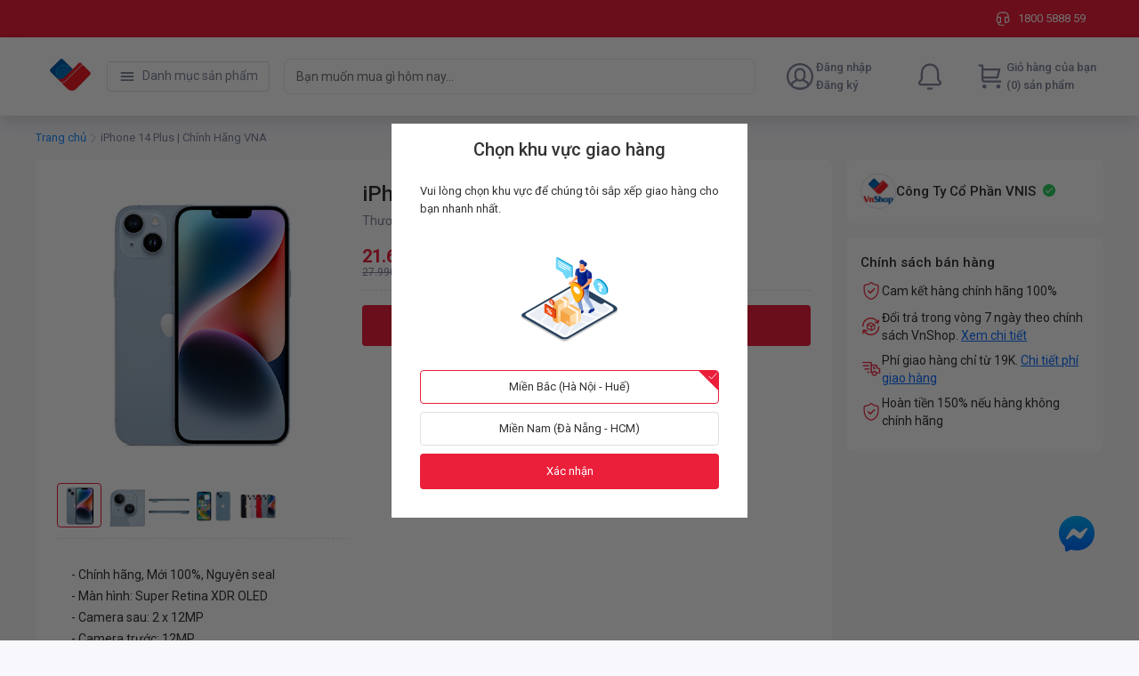

--- FILE ---
content_type: application/javascript
request_url: https://shopfront-cdn.tekoapis.com/_next/static/chunks/83576-0eb65af97e5adfc1.js
body_size: 2470
content:
"use strict";(self.webpackChunk_N_E=self.webpackChunk_N_E||[]).push([[83576],{43691:function(e,n,t){t.d(n,{$h:function(){return i}});var r=t(93512);let i=(e,n)=>`/${(0,r.Z)(e)}--s${n}?sku=${n}`},271073:function(e,n,t){t.d(n,{G:function(){return i}});var r=t(404334);let i=e=>(0,r.w_)({tag:"svg",attr:{viewBox:"0 0 24 24",fill:"none"},child:[{tag:"path",attr:{fillRule:"evenodd",clipRule:"evenodd",d:"M21 9.5C21 9.914 20.664 10.25 20.25 10.25C19.395 10.25 18.75 10.895 18.75 11.75C18.75 12.605 19.395 13.25 20.25 13.25C20.664 13.25 21 13.586 21 14V17.75C21 18.164 20.664 18.5 20.25 18.5H3.75C3.336 18.5 3 18.164 3 17.75V14C3 13.586 3.336 13.25 3.75 13.25C4.605 13.25 5.25 12.605 5.25 11.75C5.25 10.895 4.605 10.25 3.75 10.25C3.336 10.25 3 9.914 3 9.5V5.75C3 5.336 3.336 5 3.75 5H20.25C20.664 5 21 5.336 21 5.75V9.5ZM10.5 9.125C10.5 8.504 9.996 8 9.375 8C8.754 8 8.25 8.504 8.25 9.125C8.25 9.746 8.754 10.25 9.375 10.25C9.996 10.25 10.5 9.746 10.5 9.125ZM13.5 14.375C13.5 14.996 14.004 15.5 14.625 15.5C15.246 15.5 15.75 14.996 15.75 14.375C15.75 13.754 15.246 13.25 14.625 13.25C14.004 13.25 13.5 13.754 13.5 14.375ZM9.53026 15.2802C9.23742 15.5731 8.76261 15.5731 8.46976 15.2802C8.17692 14.9874 8.17692 14.5126 8.46976 14.2197L14.4698 8.2197C14.7626 7.92685 15.2374 7.92685 15.5303 8.2197C15.8231 8.51255 15.8231 8.98735 15.5303 9.2802L9.53026 15.2802Z",fill:"url(#paint0_linear)"}},{tag:"defs",attr:{},child:[{tag:"linearGradient",attr:{id:"paint0_linear",x1:"12",y1:"5",x2:"12",y2:"18.5",gradientUnits:"userSpaceOnUse"},child:[{tag:"stop",attr:{stopColor:"#FF2B2B"}},{tag:"stop",attr:{offset:"1",stopColor:"#FF2E6C"}}]}]}]})(e)},583576:function(e,n,t){var r=t(561261),i=t(271073),l=t(628382),o=t(891987),s=t(634655),c=t(425336),u=t(408797),d=t(621655),a=t(212808),h=t(212951),g=t(411213),x=t(309110),f=t(811495),p=t(739069),C=t(684443);function m(e,n){return n||(n=e.slice(0)),Object.freeze(Object.defineProperties(e,{raw:{value:Object.freeze(n)}}))}function j(){let e=m(["\n  padding: 24px;\n"]);return j=function(){return e},e}function v(){let e=m(["\n  padding: 0;\n  max-height: 600px;\n  overflow-y: auto;\n"]);return v=function(){return e},e}function F(){let e=m(["\n  display: flex;\n  flex-direction: row;\n  align-items: center;\n"]);return F=function(){return e},e}function b(){let e=m(["\n  width: 100%;\n"]);return b=function(){return e},e}let k=e=>{let{productPromotions:n,isApplicableWithCombo:t=!0,maxLinesBeforeEllipsis:h=1,isCustomerTierPromotions:g=!1}=e,{isMobile:x}=(0,C.Wx)(),{0:f,1:m}=(0,o.useState)(!1),j=(0,p.Ou)(n),v=(0,o.useMemo)(()=>{let e=j.length?j.reduce((e,n)=>[...e,...n.tierDescriptions||[],],[]):[];return e.length>0?e.filter(e=>!!e.descriptions.length):[]},[j]),F=(0,o.useMemo)(()=>{let e=j.length?j.reduce((e,n)=>{var t;return(null===(t=n.highlightedDescriptions)||void 0===t?void 0:t.length)?[...e,...n.highlightedDescriptions,]:e},[]):[];return e},[j]),b=(0,o.useMemo)(()=>{let e=j.length?j.reduce((e,n)=>[...e,...n.customerTierDescriptions||[],],[]):[];return e},[j]),k=(0,o.useMemo)(()=>v.length>3?v.slice(0,3):v,[v]),E=()=>{m(!1)},M=()=>v.map((e,n)=>{var t;return(null===(t=e.descriptions)||void 0===t?void 0:t.length)>0?(0,r.jsxs)(D,{marginBottom:n!==v.length-1?"8px":"0",children:[(0,r.jsx)("b",{children:e.title}),":",(0,r.jsx)("br",{}),e.descriptions.map((e,t)=>(0,r.jsx)("li",{children:e},"".concat(n,"-").concat(t)))]},n):null});return(v.length||g)&&(!g||b.length)?(0,r.jsxs)(r.Fragment,{children:[k.length||b.length&&g?(0,r.jsxs)(c.b,{border:"1px solid #FFEED9",borderRadius:"s",backgroundColor:"#FFFBF5",padding:"s8",children:[(0,r.jsx)(u.X,{justify:"start",align:"middle",marginBottom:"s4",children:(0,r.jsxs)(X,{children:[(0,r.jsx)(i.G,{size:20,color:"#FFA940"}),(0,r.jsx)(d.uT,{weight:"bold",color:"#FA8C16",margin:["s0","s0","s0","s4"],children:g?(0,s.t)("Ưu đ\xe3i kh\xe1ch h\xe0ng th\xe0nh vi\xean"):(0,s.t)("Mua nhiều th\xeam ưu đ\xe3i")})]})}),(0,r.jsx)(u.X,{paddingLeft:"s8",marginBottom:"s4",justify:"start",children:(0,r.jsx)(a.JX,{children:(0,r.jsx)(c.b,{borderLeft:"2px solid #FFEED9",padding:["s0","s12"],children:g?b.map((e,n)=>e.description?(0,r.jsxs)(d.uT,{weight:"regular",line:h,color:"#FA8C16",children:[(0,r.jsxs)(T,{fontWeight:"bold",color:"#FA8C16",children:[e.title,","," "]}),(0,r.jsx)(T,{color:"#FA8C16",children:e.description})]},n):null):k.map((e,n)=>{var t,i;return(null===(t=e.descriptions)||void 0===t?void 0:t.length)>0?(0,r.jsxs)(d.uT,{weight:"regular",line:h,color:"#FA8C16",children:[(0,r.jsxs)(T,{fontWeight:"bold",color:"#FA8C16",children:[e.title,","," "]}),(0,r.jsx)(T,{color:"#FA8C16",children:null===(i=e.descriptions)||void 0===i?void 0:i.join(" & ")})]},n):null})})})}),(0,r.jsxs)(u.X,{justify:!t||F.length?"space-between":"end",align:"bottom",children:[(0,r.jsxs)(a.JX,{children:[!t&&(0,r.jsxs)(u.X,{align:"middle",style:{display:"flex",flexDirection:"row",justifyContent:"flex-start"},children:[(0,r.jsx)(l.l,{size:16,color:"#FAAD14"}),(0,r.jsx)(d.uT,{weight:"regular",color:"#FAAD14",margin:["s0","s0","s0","s4"],children:(0,s.t)("Kh\xf4ng \xe1p dụng c\xf9ng combo")})]}),!!F.length&&(0,r.jsxs)(u.X,{align:"middle",style:{display:"flex",flexDirection:"row",justifyContent:"flex-start"},children:[(0,r.jsx)(l.l,{size:16,color:"#FAAD14"}),(0,r.jsx)(d.uT,{weight:"regular",color:"#FAAD14",margin:["s0","s0","s0","s4"],children:F[0]})]})]}),!g&&(0,r.jsx)(a.JX,{children:(0,r.jsx)(w,{level:1,onClick:()=>m(!0),children:(0,s.t)("Xem chi tiết")})})]})]}):null,!!f&&(x?(0,r.jsx)(B,{show:f,title:(0,s.t)("Chi tiết khuyến m\xe3i"),closeBottomSheet:E,backdropClicked:E,contentHeight:"500px",zIndex:1060,children:(0,r.jsx)(c.b,{padding:["s4","s16"],children:M()})}):(0,r.jsx)(y,{width:600,visible:f,title:(0,s.t)("Chi tiết khuyến m\xe3i"),centeredTitle:!0,okText:"",cancelText:(0,s.t)("Đ\xf3ng"),onCancel:E,onClose:E,showCloseIcon:!1,children:(0,r.jsx)(A,{children:M()})}))]}):null};n.Z=k;let w=(0,h.default)(d.uT)(e=>{let{theme:n}=e;return"\n  cursor: pointer;\n  color: ".concat(null==n?void 0:n.colors.link500,";\n\n  :hover {\n    color: ").concat(null==n?void 0:n.colors.error500,";\n  }\n\n  &.is-disabled {\n    opacity: 0.5;\n    cursor: default;\n    color: ").concat(null==n?void 0:n.colors.textSecondary,";\n  }\n")}),y=(0,h.default)(g.u)(j()),A=(0,h.default)(x.f)(v()),D=h.default.ul(e=>{let{marginBottom:n}=e;return"\n  list-style-position: inside;\n  margin-bottom: ".concat(n,";\n")}),T=h.default.span(e=>{let{color:n,fontWeight:t,fontSize:r="13px",margin:i}=e;return"\n  color: ".concat(n,";\n  font-weight: ").concat(t,";\n  font-size: ").concat(r,";\n  margin: ").concat(i,"\n")}),X=(0,h.default)(a.JX)(F()),B=(0,h.default)(f.R)(b())},739069:function(e,n,t){t.d(n,{B1:function(){return h},Ou:function(){return o},av:function(){return u},fq:function(){return a},gw:function(){return s},iJ:function(){return c},lL:function(){return d}});var r=t(891004),i=t(43691),l=t(634655);let o=e=>e.reduce((e,n)=>{let{promotions:t}=n;return[...e,...t]},[])||[],s=(e,n)=>e.map(e=>({sku:e.sku,quantity:e.quantity/n})),c=e=>{let n=o(e);return n.length?n[0].promotionId:0},u=e=>e.allowedUserActions&&e.allowedUserActions.includes(r.rV.OPEN_PRODUCT_DETAIL)?{as:(0,i.$h)(e.name,e.sku),href:{pathname:"/products/[sku]",query:{sku:e.sku}},passHref:!0}:null,d=e=>({as:(0,i.$h)(e.name,e.sku),href:{pathname:"/products/[sku]",query:{sku:e.sku}},passHref:!0}),a=(e,n,t)=>e?n?(0,l.t)("Giỏ h\xe0ng (copy đơn {{orderId}})",{orderId:e}):(0,l.t)("Sửa đơn h\xe0ng {{orderId}}",{orderId:e}):"".concat((0,l.t)("Giỏ h\xe0ng")," (").concat(t,")"),h=e=>0===e.length?[]:e.map(e=>e.imageUrl||"")}}]);

--- FILE ---
content_type: application/javascript
request_url: https://shopfront-cdn.tekoapis.com/_next/static/o_b-NldeM8YNQPY72Q8G9/vnshop_desktop_buildManifest.js
body_size: 2928
content:
self.__BUILD_MANIFEST=function(s,t,c,e,a,d,u,k,o,f,n,p,i,l,h,b,r,j,g,I,m,y,v,_,w,B,C,q,A,D,E,F,L,M,N,S,T,U,P,x,z,G,H,J,K,O,Q,R,V,W,X,Y,Z,$,ss,st,sc,se,sa,sd,su,sk,so,sf,sn,sp,si,sl,sh,sb,sr,sj,sg,sI,sm,sy,sv,s_,sw,sB){return{__rewrites:{},sortedPages:["/404","/_app","/_error","/default/desktop","/default/desktop/account","/default/desktop/account/addresses","/default/desktop/account/link-membership","/default/desktop/account/orders","/default/desktop/account/orders/[orderId]","/default/desktop/account/quotation/[token]","/default/desktop/account/register-membership","/default/desktop/account/return-order/[orderId]","/default/desktop/account/wish-list","/default/desktop/block-categories/[categoryId]","/default/desktop/brands/[brandId]","/default/desktop/c/[slug]","/default/desktop/cart","/default/desktop/categories","/default/desktop/checkout","/default/desktop/confirm-payment/[orderId]","/default/desktop/cua-hang/[providerId]","/default/desktop/installment","/default/desktop/khuyen-mai","/default/desktop/landing/[id]","/default/desktop/login","/default/desktop/logout","/default/desktop/my/loyalty-history","/default/desktop/notification","/default/desktop/order-result","/default/desktop/p/[slug]","/default/desktop/products/detail/[productId]","/default/desktop/products/[sku]","/default/desktop/products/[sku]/combos","/default/desktop/reset-password","/default/desktop/search","/default/desktop/seller-categories/[sellerCategoryId]","/default/desktop/sellers/[sellerId]","/default/desktop/setup-pin","/default/desktop/signup","/default/desktop/tin-tuc","/default/desktop/tin-tuc/[slug]","/default/desktop/[slug]","/vnshop/desktop/auth/vnpay/login","/vnshop/desktop/checkout","/vnshop/desktop/products/detail/[productId]","/vnshop/desktop/products/[sku]"],"/404":["static/chunks/pages/404-cea57be815df40f3.js"],"/_error":["static/chunks/pages/_error-317c8f86d231890b.js"],"/default/desktop":["static/chunks/pages/default/desktop-5a68ec0c462412ed.js"],"/default/desktop/account":[k,p,t,w,B,"static/chunks/73223-b6e32148de9f054a.js",o,C,S,"static/chunks/28661-097f15e7769d0923.js","static/chunks/pages/default/desktop/account-5bbff249431859c8.js"],"/default/desktop/account/addresses":[t,o,S,"static/chunks/pages/default/desktop/account/addresses-c4b52ea5250cd1df.js"],"/default/desktop/account/link-membership":[k,q,"static/chunks/44303-7e632f92ad4fcffe.js","static/chunks/47604-a1c10750600eb0a4.js","static/chunks/pages/default/desktop/account/link-membership-77a04b22d70defaf.js"],"/default/desktop/account/orders":["static/chunks/pages/default/desktop/account/orders-0c7b2521803e4b8e.js"],"/default/desktop/account/orders/[orderId]":["static/chunks/pages/default/desktop/account/orders/[orderId]-522679fe84851191.js"],"/default/desktop/account/quotation/[token]":[i,l,h,b,r,j,g,I,T,U,"static/chunks/pages/default/desktop/account/quotation/[token]-8458eef57c1d2d62.js"],"/default/desktop/account/register-membership":["static/chunks/pages/default/desktop/account/register-membership-0f9c790130578ed9.js"],"/default/desktop/account/return-order/[orderId]":[t,"static/chunks/42661-26a4773fe5f01f59.js",o,"static/chunks/38206-0207187fcd646cc1.js","static/chunks/pages/default/desktop/account/return-order/[orderId]-746f3915ca42ab2a.js"],"/default/desktop/account/wish-list":[e,a,t,"static/chunks/30844-685ee5078fdef007.js",s,d,o,m,"static/chunks/pages/default/desktop/account/wish-list-e2b16f08bb9625a6.js"],"/default/desktop/block-categories/[categoryId]":[e,c,u,a,t,P,s,d,x,z,"static/chunks/pages/default/desktop/block-categories/[categoryId]-b52b080f11abf961.js"],"/default/desktop/brands/[brandId]":["static/chunks/pages/default/desktop/brands/[brandId]-5c6ce74157d3c6d0.js"],"/default/desktop/c/[slug]":[c,"static/chunks/31097-8bc145d54d5a52a0.js",s,A,m,D,G,"static/chunks/pages/default/desktop/c/[slug]-b7eec12bff8b5655.js"],"/default/desktop/cart":[e,c,u,t,f,s,n,H,E,"static/chunks/83576-0eb65af97e5adfc1.js",J,F,K,"static/chunks/50343-7e6c66a4c34806d5.js","static/chunks/27085-db4878441eb3db3c.js","static/chunks/26071-1ab838ec8e357eed.js","static/chunks/pages/default/desktop/cart-76151da12a62a5ca.js"],"/default/desktop/categories":["static/chunks/pages/default/desktop/categories-e87a0ee5419097e9.js"],"/default/desktop/checkout":[i,c,k,p,w,l,h,B,b,r,O,Q,E,j,C,R,g,I,V,W,X,F,Y,"static/chunks/pages/default/desktop/checkout-4b8b2718abafae9c.js"],"/default/desktop/confirm-payment/[orderId]":[i,l,h,b,r,j,g,I,T,U,"static/chunks/pages/default/desktop/confirm-payment/[orderId]-94847e4b65c8574d.js"],"/default/desktop/cua-hang/[providerId]":[c,"static/chunks/1627-1733bd66853965df.js",s,A,m,D,"static/chunks/pages/default/desktop/cua-hang/[providerId]-261dfee3476ffd87.js"],"/default/desktop/installment":[i,l,h,b,r,j,g,I,"static/chunks/94947-e67a0563f9af0c72.js","static/chunks/pages/default/desktop/installment-026e3a1b9e155843.js"],"/default/desktop/khuyen-mai":[L,"static/chunks/29649-24d09e28b7408e55.js","static/chunks/pages/default/desktop/khuyen-mai-33b753b4ce950918.js"],"/default/desktop/landing/[id]":[e,u,a,"static/chunks/9125-290db9e3190b31e9.js",s,d,"static/chunks/48530-b0c5e45441134b0b.js","static/chunks/pages/default/desktop/landing/[id]-dd1fb2905ffe6a19.js"],"/default/desktop/login":[M,N,"static/chunks/pages/default/desktop/login-b77dc83dc964005f.js"],"/default/desktop/logout":["static/chunks/pages/default/desktop/logout-2f539fc92643c93f.js"],"/default/desktop/my/loyalty-history":[t,o,"static/chunks/pages/default/desktop/my/loyalty-history-108bd734d43ce604.js"],"/default/desktop/notification":[t,o,"static/chunks/pages/default/desktop/notification-0d322df9cf34bdf0.js"],"/default/desktop/order-result":["static/chunks/pages/default/desktop/order-result-8eed54533add2b92.js"],"/default/desktop/p/[slug]":[Z,$,ss,st,sc,se,sa,sd,su,sk,so,sf,sn,sp,si,sl,sh,sb,sr,sj,sg,sI,sm,k,p,L,q,sy,sv,s_,sw,"static/chunks/2048-857a46caa7b4dd3e.js",s,sB,"static/chunks/pages/default/desktop/p/[slug]-70c943f3cf010e70.js"],"/default/desktop/products/detail/[productId]":[e,c,u,a,t,f,y,s,d,n,v,_,"static/chunks/pages/default/desktop/products/detail/[productId]-d7b96d967d2e7129.js"],"/default/desktop/products/[sku]":[e,c,u,a,t,f,y,s,d,n,v,_,"static/chunks/pages/default/desktop/products/[sku]-6d60829d9d3215d7.js"],"/default/desktop/products/[sku]/combos":[e,f,s,n,H,J,K,"static/chunks/67777-0b5a1243dbdcb730.js","static/chunks/pages/default/desktop/products/[sku]/combos-a10fd55c11513867.js"],"/default/desktop/reset-password":["static/chunks/95007-2a7b14ef5a48fa15.js","static/chunks/pages/default/desktop/reset-password-0c08d2a880faad2d.js"],"/default/desktop/search":[c,"static/chunks/77167-ba2c9c3b84a38ffa.js",s,A,m,D,G,"static/chunks/pages/default/desktop/search-f117c54ba7d36403.js"],"/default/desktop/seller-categories/[sellerCategoryId]":[e,c,u,a,t,P,s,d,x,z,"static/chunks/pages/default/desktop/seller-categories/[sellerCategoryId]-27db547b0ce47845.js"],"/default/desktop/sellers/[sellerId]":["static/chunks/pages/default/desktop/sellers/[sellerId]-2612058c23780cf6.js"],"/default/desktop/setup-pin":["static/chunks/7875-017a0d9adbba2251.js","static/chunks/pages/default/desktop/setup-pin-268061706af500ea.js"],"/default/desktop/signup":[M,N,"static/chunks/pages/default/desktop/signup-1f16d8dbc9945d6f.js"],"/default/desktop/tin-tuc":["static/chunks/90476-3f150e2552cb8a46.js","static/chunks/pages/default/desktop/tin-tuc-3d62922645a33cc3.js"],"/default/desktop/tin-tuc/[slug]":["static/chunks/47670-9fd610192739dc92.js","static/chunks/pages/default/desktop/tin-tuc/[slug]-4085e11715533590.js"],"/default/desktop/[slug]":[Z,$,ss,st,sc,se,sa,sd,su,sk,so,sf,sn,sp,si,sl,sh,sb,sr,sj,sg,sI,sm,k,p,L,q,sy,sv,s_,sw,"static/chunks/5423-8bd2e00211a9e855.js",s,sB,"static/chunks/pages/default/desktop/[slug]-47f35396b61f3e2c.js"],"/vnshop/desktop/auth/vnpay/login":[M,N,"static/chunks/pages/vnshop/desktop/auth/vnpay/login-d3ee67d6385bdc5c.js"],"/vnshop/desktop/checkout":[i,c,k,p,w,l,h,B,b,r,O,Q,E,j,C,R,g,I,V,W,X,F,Y,"static/chunks/pages/vnshop/desktop/checkout-1a681e0587de8a7a.js"],"/vnshop/desktop/products/detail/[productId]":[e,c,u,a,t,f,y,s,d,n,v,_,"static/chunks/pages/vnshop/desktop/products/detail/[productId]-ceeb6a0bc9ce5af9.js"],"/vnshop/desktop/products/[sku]":[e,c,u,a,t,f,y,s,d,n,v,_,"static/chunks/pages/vnshop/desktop/products/[sku]-4792d937c1f26f5b.js"]}}("static/chunks/88837-0a280b7b7083c070.js","static/chunks/4545-5f6d9bf4ac3b61ec.js","static/chunks/19303-91e54520b734639f.js","static/chunks/41305-8638e1f918263291.js","static/chunks/29078-13789dc0d7a873ed.js","static/chunks/22859-b7f964dc1980fe4e.js","static/chunks/90400-9675583126af2e80.js","static/chunks/27953-ee434fb1881d8b98.js","static/chunks/10433-4096ea7790e14e4a.js","static/chunks/66756-e49031af131e271a.js","static/chunks/60085-0dbfb8af2bf50747.js","static/chunks/20493-73201ae73383cd8f.js","static/chunks/a3c5b9ee-608754ac6e974cdd.js","static/chunks/92952-14ac272a8b6d9035.js","static/chunks/78285-31d38b8265a5acfd.js","static/chunks/73144-118ec4968fa6134c.js","static/chunks/49529-5f428093f328dbbf.js","static/chunks/22362-7fe7ff81e471b5df.js","static/chunks/53478-0d1d2e80da9ca77a.js","static/chunks/90225-7fb9192549d44831.js","static/chunks/37070-09ee60819947005e.js","static/chunks/3377-226bdb2af93cb82a.js","static/chunks/55890-c39fc2d9c1af6a3a.js","static/chunks/6174-78f3c3a4bebe30ea.js","static/chunks/91592-5739af984b415216.js","static/chunks/71303-58a083ebdb51136d.js","static/chunks/76698-11f15e404c6a3e97.js","static/chunks/76414-75c967b42e76f595.js","static/chunks/60687-36a556881cc858aa.js","static/chunks/97968-26766e7fb8c562d6.js","static/chunks/94975-acb3996fb396315a.js","static/chunks/25046-e48ad80fb7ddb85f.js","static/chunks/54615-9d3f17c9c84f754b.js","static/chunks/51561-84415426af000d70.js","static/chunks/7054-38c4cdc2ce2830a5.js","static/chunks/20204-7dc6adea5ae6ad97.js","static/chunks/61518-fb9b510627639c05.js","static/chunks/45571-2fc7c7485954ef88.js","static/chunks/38272-f4d1db177109829e.js","static/chunks/14249-00c283a68808d685.js","static/chunks/57663-ddcca410c1369225.js","static/chunks/50643-71bd31d597d4618e.js","static/chunks/53594-bab1e47ff254f5a3.js","static/chunks/33572-f5d0421c5ec912c0.js","static/chunks/88099-0af6d9815ad31c79.js","static/chunks/2167-9ddfb4c7674a2968.js","static/chunks/61431-4554e12eb1e35b45.js","static/chunks/15250-00ae4435ddff2faa.js","static/chunks/36208-bc9d1ad990c6fe92.js","static/chunks/66931-1c5a44b0b9aa500e.js","static/chunks/16508-027c871b6ac1f203.js","static/chunks/53641-d165d0e7cae35e05.js","static/chunks/b413e17b-a47a16b71c16d0bc.js","static/chunks/b79ba251-c379192348ddaba3.js","static/chunks/20b60405-79904e12b542e38f.js","static/chunks/cf3d4935-3601dac548ad20c3.js","static/chunks/990c3990-922f58654d1985c0.js","static/chunks/da15decc-3e40eddcbaf7e71e.js","static/chunks/a48ba6ae-162f00a11f1b736b.js","static/chunks/f73cf013-fc534db5d00cf3e9.js","static/chunks/74745938-e2d51a0bc412abb2.js","static/chunks/1fa375d1-94a38ff880863961.js","static/chunks/1f53a360-7e58bace9abce6e2.js","static/chunks/5c2700dd-a55493acbb84a9f2.js","static/chunks/e9200ab6-0bc84eb07be3b346.js","static/chunks/1053952d-42cf08da9b7ea975.js","static/chunks/0e065600-4b419940acb653bd.js","static/chunks/a7af092f-593f7307a082c892.js","static/chunks/1cdce78a-8fc73cbfbb7bab11.js","static/chunks/04acfc70-8ce5da451852253a.js","static/chunks/20d8c316-0e9dde7fb0e9b0c7.js","static/chunks/447d96d6-0ddf0cab806cab2c.js","static/chunks/82853a02-38b0afe77807e1cb.js","static/chunks/88a661a8-7029e37b8b9460ab.js","static/chunks/afbfb1b3-c053aeb96338f9d3.js","static/chunks/92178-d67dd3ece961a313.js","static/chunks/80300-0b9b326e150c435e.js","static/chunks/59046-538799c5909b716f.js","static/chunks/63051-1431092ffd44dbca.js","static/chunks/49354-3e4fd8d518889e6a.js"),self.__BUILD_MANIFEST_CB&&self.__BUILD_MANIFEST_CB();

--- FILE ---
content_type: application/javascript
request_url: https://shopfront-cdn.tekoapis.com/_next/static/chunks/pages/vnshop/desktop/products/%5Bsku%5D-4792d937c1f26f5b.js
body_size: 9257
content:
(self.webpackChunk_N_E=self.webpackChunk_N_E||[]).push([[66527],{178504:function(t,e,r){"use strict";r.d(e,{J:function(){return n}});var a=r(404334);let n=t=>(0,a.w_)({tag:"svg",attr:{viewBox:"0 0 24 24",fill:"none"},child:[{tag:"g",attr:{clipPath:"url(#clip0)"},child:[{tag:"path",attr:{d:"M22 12.0599C21.9998 10.1489 21.452 8.27796 20.4215 6.66861C19.391 5.05926 17.921 3.77888 16.1854 2.97905C14.4498 2.17922 12.5214 1.89344 10.6285 2.15554C8.73552 2.41764 6.95732 3.21665 5.50437 4.45796C4.05142 5.69928 2.98457 7.33092 2.43013 9.15973C1.87569 10.9885 1.85687 12.9379 2.37591 14.7771C2.89494 16.6162 3.93009 18.2682 5.35881 19.5373C6.78752 20.8064 8.54997 21.6396 10.4375 21.9382V14.9507H7.89833V12.0599H10.4375V9.85655C10.4375 7.35072 11.9308 5.96572 14.2142 5.96572C14.9643 5.97648 15.7126 6.04165 16.4533 6.16072V8.62238H15.1917C14.8119 8.57197 14.4276 8.67445 14.1233 8.90729C13.8191 9.14013 13.6197 9.48427 13.5692 9.86405C13.5549 9.9704 13.5526 10.078 13.5625 10.1849V12.0599H16.3333L15.89 14.9507H13.5567V21.9382C15.91 21.5674 18.0537 20.3685 19.6016 18.5575C21.1495 16.7465 22.0001 14.4423 22 12.0599Z",fill:"#82869E"}}]},{tag:"defs",attr:{},child:[{tag:"clipPath",attr:{id:"clip0"},child:[{tag:"rect",attr:{width:"20",height:"20",fill:"white",transform:"translate(2 2)"}}]}]}]})(t)},188543:function(t,e,r){"use strict";r.d(e,{Z:function(){return n}});var a=r(404334);let n=t=>(0,a.w_)({tag:"svg",attr:{viewBox:"0 0 24 24",fill:"none"},child:[{tag:"path",attr:{d:"M10.3333 12.8332C10.7936 12.8332 11.1667 12.4601 11.1667 11.9999C11.1667 10.6216 12.2883 9.49991 13.6666 9.49991H17.8333C19.2116 9.49991 20.3333 10.6216 20.3333 11.9999C20.3333 13.3782 19.2116 14.4999 17.8333 14.4999L16.3333 14.5C15.8731 14.5 15.5 14.8731 15.5 15.3333C15.5 15.7935 15.8731 16.1665 16.3333 16.1665H17.8333C20.1308 16.1665 21.9999 14.2974 21.9999 11.9999C21.9999 9.70241 20.1308 7.83325 17.8333 7.83325H13.6666C11.3692 7.83325 9.5 9.70241 9.5 11.9999C9.5 12.4601 9.87311 12.8332 10.3333 12.8332Z",fill:"#82869E"}},{tag:"path",attr:{d:"M13.6667 11.1665C13.2075 11.1665 12.8333 11.5 12.8333 11.9999C12.8333 13.3782 11.7117 14.4998 10.3334 14.4998L6.16671 14.4998C4.78839 14.4998 3.66672 13.3782 3.66672 11.9999C3.66672 10.6215 4.78838 9.49987 6.16671 9.49987L7.66667 9.49987C8.12691 9.49987 8.5 9.12678 8.5 8.66654C8.5 8.20631 8.12691 7.83321 7.66667 7.83321L6.16671 7.83321C3.86922 7.83321 2.00007 9.70237 2.00007 11.9999C2.00007 14.2973 3.86922 16.1665 6.16671 16.1665L10.3334 16.1665C12.6308 16.1665 14.5 14.2973 14.5 11.9999C14.5 11.5396 14.1269 11.1665 13.6667 11.1665Z",fill:"#82869E"}}]})(t)},876856:function(t,e,r){"use strict";r.d(e,{q:function(){return n}});var a=r(404334);let n=t=>(0,a.w_)({tag:"svg",attr:{viewBox:"-149.1 -248.49675 1292.2 1490.9805"},child:[{tag:"g",attr:{transform:"translate(-15 -11.5)"},child:[{tag:"linearGradient",attr:{y2:"1005.5",x2:"512",y1:"11.5",x1:"512",gradientUnits:"userSpaceOnUse",id:"a"},child:[{tag:"stop",attr:{offset:"0",stopColor:"#00b2ff"}},{tag:"stop",attr:{offset:"1",stopColor:"#006aff"}}]},{tag:"path",attr:{d:"M512 11.5c-280 0-497 205.1-497 482.1 0 144.9 59.4 270.1 156.1 356.6 8.1 7.3 13 17.4 13.4 28.3l2.7 88.4c.9 28.2 30 46.5 55.8 35.2l98.6-43.5c8.4-3.7 17.7-4.4 26.5-2 45.3 12.5 93.6 19.1 143.9 19.1 280 0 497-205.1 497-482.1S792 11.5 512 11.5z",fill:"url(#a)",fillRule:"evenodd",clipRule:"evenodd"}},{tag:"path",attr:{d:"M213.6 634.6l146-231.6c23.2-36.8 73-46 107.8-19.9l116.1 87.1c10.7 8 25.3 7.9 35.9-.1l156.8-119c20.9-15.9 48.3 9.2 34.2 31.4L664.5 614c-23.2 36.8-73 46-107.8 19.9l-116.1-87.1c-10.7-8-25.3-7.9-35.9.1L247.8 666c-20.9 15.9-48.3-9.2-34.2-31.4z",fillRule:"evenodd",clipRule:"evenodd",fill:"#fff"}}]}]})(t)},493460:function(t,e,r){"use strict";r.d(e,{H:function(){return m}});var a=r(891987),n=r(425336),A=r(670894),l=r(621655),s=r(29921),c=Object.defineProperty,o=Object.defineProperties,f=Object.getOwnPropertyDescriptors,i=Object.getOwnPropertySymbols,u=Object.prototype.hasOwnProperty,d=Object.prototype.propertyIsEnumerable,v=(t,e,r)=>e in t?c(t,e,{enumerable:!0,configurable:!0,writable:!0,value:r}):t[e]=r,g=(t,e)=>{for(var r in e||(e={}))u.call(e,r)&&v(t,r,e[r]);if(i)for(var r of i(e))d.call(e,r)&&v(t,r,e[r]);return t},C=(t,e)=>o(t,f(e)),p=(t,e)=>{var r={};for(var a in t)u.call(t,a)&&0>e.indexOf(a)&&(r[a]=t[a]);if(null!=t&&i)for(var a of i(t))0>e.indexOf(a)&&d.call(t,a)&&(r[a]=t[a]);return r};let m=t=>{var{text:e,show:r}=t,c=p(t,["text","show"]);return(e=e||(0,s.t)("Kh\xf4ng t\xecm thấy sản phẩm n\xe0o"),r)?a.createElement(n.b,C(g({marginTop:"s40",marginBottom:"s40",style:{textAlign:"center"}},c),{className:"att-no-products-found"}),a.createElement(A.w,{width:200,height:200,contain:!0,src:"[data-uri]"}),a.createElement(l.DK,{level:2,marginTop:"s24"},e)):null}},681664:function(t,e,r){(window.__NEXT_P=window.__NEXT_P||[]).push(["/vnshop/desktop/products/[sku]",function(){return r(968620)}])},393957:function(t,e,r){"use strict";r.d(e,{E:function(){return a}});let a=(t,e)=>t.map(t=>({promotionType:e,benefit:{data:t}}))},115674:function(t,e,r){"use strict";r.d(e,{h:function(){return l}});var a=r(859676),n=r(788813),A=r(268711);let l=t=>{let{data:e,error:r}=(0,a.ZP)(["/magento/customdata/".concat(t),t],(t,e)=>A.c.getCustomData(e).then(t=>{var e;return Object.values((null===(e=t.data)||void 0===e?void 0:e.data)||{}).map(t=>(0,n.Y2)(t)).filter(t=>t.date&&(0,n.N6)(t.date.startDate,t.date.endDate))}),{revalidateOnFocus:!1});return{vnpayPromotions:e||[],loading:!e&&!r}}},968620:function(t,e,r){"use strict";r.r(e),r.d(e,{__N_SSP:function(){return n}});var a=r(119876),n=!0;e.default=a.Z},268711:function(t,e,r){"use strict";r.d(e,{c:function(){return n}});var a=r(44844);let n=new class{async getBanks(){return await a.I1.get("/banks")}async getCustomData(t){return await a._6.get("/content/getCustomData",{params:{code:t}})}async getCampaigns(t,e){return await a._6.get("/promotion/getPromoCampaigns",{params:{limit:t,p:e}})}async getShowrooms(t){return a._6.post("/address/showrooms",t).then(t=>t.data)}async getContactContent(t){return a._6.get("/address/getContact?store=".concat(t)).then(t=>{let{data:e}=t;return(null==e?void 0:e.html_content)||""})}}},119876:function(t,e,r){"use strict";var a=r(561261);r(891987);var n=r(857387),A=r(115674),l=r(606174),s=r(534924),c=r(393957);let o=()=>{let{vnpayPromotions:t}=(0,A.h)("vnshop_consumer_vnpay_promotion"),e=(0,c.E)(t,n.j.magento);return(0,a.jsx)(l.H,{extraPromotions:e})},f=t=>{let{serverProduct:e,inlineBanners:r}=t;return(0,a.jsx)(s.D,{serverProduct:e,inlineBanners:r,children:(0,a.jsx)(o,{})})};e.Z=f},857387:function(t,e,r){"use strict";var a,n,A,l;r.d(e,{j:function(){return n},s:function(){return a}}),(A=a||(a={})).voucher="voucher",A.gifts="gifts",A.discount="discount",(l=n||(n={})).magento="magento",l.customMagento="customMagento"}},function(t){t.O(0,[41305,19303,90400,29078,4545,66756,3377,88837,22859,60085,55890,6174,93712,49774,92888,40179],function(){return t(t.s=681664)}),_N_E=t.O()}]);

--- FILE ---
content_type: application/javascript; charset=UTF-8
request_url: https://analytics.tiktok.com/i18n/pixel/events.js?sdkid=CQNEHUJC77UD2I8MDM90&lib=ttq
body_size: 3156
content:

window[window["TiktokAnalyticsObject"]]._env = {"env":"external","key":""};
window[window["TiktokAnalyticsObject"]]._variation_id = 'default';window[window["TiktokAnalyticsObject"]]._vids = '';window[window["TiktokAnalyticsObject"]]._cc = 'US';window[window.TiktokAnalyticsObject]._li||(window[window.TiktokAnalyticsObject]._li={}),window[window.TiktokAnalyticsObject]._li["CQNEHUJC77UD2I8MDM90"]="eb0fe35f-f6f1-11f0-8706-b83fd2f47086";window[window["TiktokAnalyticsObject"]]._cde = 390;; if(!window[window["TiktokAnalyticsObject"]]._server_unique_id) window[window["TiktokAnalyticsObject"]]._server_unique_id = 'eb101e0d-f6f1-11f0-8706-b83fd2f47086';window[window["TiktokAnalyticsObject"]]._plugins = {"AdvancedMatching":true,"AutoAdvancedMatching":true,"AutoClick":true,"AutoConfig":true,"Callback":true,"DiagnosticsConsole":true,"EnableLPV":true,"EnrichIpv6":true,"EnrichIpv6V2":true,"EventBuilder":true,"EventBuilderRuleEngine":true,"HistoryObserver":true,"Identify":true,"JSBridge":false,"Metadata":true,"Monitor":false,"PageData":true,"PerformanceInteraction":false,"RuntimeMeasurement":true,"Shopify":true,"WebFL":false};window[window["TiktokAnalyticsObject"]]._csid_config = {"enable":true};window[window["TiktokAnalyticsObject"]]._ttls_config = {"key":"ttoclid"};window[window["TiktokAnalyticsObject"]]._aam = {"in_form":false,"selectors":{"[class*=Btn]":9,"[class*=Button]":11,"[class*=btn]":8,"[class*=button]":10,"[id*=Btn]":14,"[id*=Button]":16,"[id*=btn]":13,"[id*=button]":15,"[role*=button]":12,"button[type='button']":6,"button[type='menu']":7,"button[type='reset']":5,"button[type='submit']":4,"input[type='button']":1,"input[type='image']":2,"input[type='submit']":3},"exclude_selectors":["[class*=cancel]","[role*=cancel]","[id*=cancel]","[class*=back]","[role*=back]","[id*=back]","[class*=return]","[role*=return]","[id*=return]"],"phone_regex":"^\\+?[0-9\\-\\.\\(\\)\\s]{7,25}$","phone_selectors":["phone","mobile","contact","pn"],"restricted_keywords":["ssn","unique","cc","card","cvv","cvc","cvn","creditcard","billing","security","social","pass","zip","address","license","gender","health","age","nationality","party","sex","political","affiliation","appointment","politics","family","parental"]};window[window["TiktokAnalyticsObject"]]._auto_config = {"open_graph":["audience"],"microdata":["audience"],"json_ld":["audience"],"meta":null};
!function(e,i,n,d,o,t){var u,a,l=g()._static_map||[{id:"MTBmYzFiNDExMA",map:{AutoAdvancedMatching:!1,Shopify:!1,JSBridge:!1,EventBuilderRuleEngine:!1,RemoveUnusedCode:!1}},{id:"MTBmYzFiNDExMQ",map:{AutoAdvancedMatching:!0,Shopify:!1,JSBridge:!1,EventBuilderRuleEngine:!1,RemoveUnusedCode:!1}},{id:"MTBmYzFiNDExMg",map:{AutoAdvancedMatching:!1,Shopify:!0,JSBridge:!1,EventBuilderRuleEngine:!1,RemoveUnusedCode:!1}},{id:"MTBmYzFiNDExMw",map:{AutoAdvancedMatching:!0,Shopify:!0,JSBridge:!1,EventBuilderRuleEngine:!1,RemoveUnusedCode:!1}},{id:"MTBmYzFiNDExNA",map:{AutoAdvancedMatching:!1,Shopify:!1,JSBridge:!0,EventBuilderRuleEngine:!1,RemoveUnusedCode:!1}},{id:"MTBmYzFiNDExNQ",map:{AutoAdvancedMatching:!0,Shopify:!1,JSBridge:!0,EventBuilderRuleEngine:!1,RemoveUnusedCode:!1}},{id:"MTBmYzFiNDExNg",map:{AutoAdvancedMatching:!1,Shopify:!0,JSBridge:!0,EventBuilderRuleEngine:!1,RemoveUnusedCode:!1}},{id:"MTBmYzFiNDExNw",map:{AutoAdvancedMatching:!0,Shopify:!0,JSBridge:!0,EventBuilderRuleEngine:!1,RemoveUnusedCode:!1}},{id:"MTBmYzFiNDExOA",map:{AutoAdvancedMatching:!1,Shopify:!1,JSBridge:!1,EventBuilderRuleEngine:!0,RemoveUnusedCode:!1}},{id:"MTBmYzFiNDExOQ",map:{AutoAdvancedMatching:!0,Shopify:!1,JSBridge:!1,EventBuilderRuleEngine:!0,RemoveUnusedCode:!1}},{id:"MTBmYzFiNDExMTA",map:{AutoAdvancedMatching:!1,Shopify:!0,JSBridge:!1,EventBuilderRuleEngine:!0,RemoveUnusedCode:!1}},{id:"MTBmYzFiNDExMTE",map:{AutoAdvancedMatching:!0,Shopify:!0,JSBridge:!1,EventBuilderRuleEngine:!0,RemoveUnusedCode:!1}},{id:"MTBmYzFiNDExMTI",map:{AutoAdvancedMatching:!1,Shopify:!1,JSBridge:!0,EventBuilderRuleEngine:!0,RemoveUnusedCode:!1}},{id:"MTBmYzFiNDExMTM",map:{AutoAdvancedMatching:!0,Shopify:!1,JSBridge:!0,EventBuilderRuleEngine:!0,RemoveUnusedCode:!1}},{id:"MTBmYzFiNDExMTQ",map:{AutoAdvancedMatching:!1,Shopify:!0,JSBridge:!0,EventBuilderRuleEngine:!0,RemoveUnusedCode:!1}},{id:"MTBmYzFiNDExMTU",map:{AutoAdvancedMatching:!0,Shopify:!0,JSBridge:!0,EventBuilderRuleEngine:!0,RemoveUnusedCode:!1}},{id:"MTBmYzFiNDExMTY",map:{AutoAdvancedMatching:!1,Shopify:!1,JSBridge:!1,EventBuilderRuleEngine:!1,RemoveUnusedCode:!0}},{id:"MTBmYzFiNDExMTc",map:{AutoAdvancedMatching:!0,Shopify:!1,JSBridge:!1,EventBuilderRuleEngine:!1,RemoveUnusedCode:!0}},{id:"MTBmYzFiNDExMTg",map:{AutoAdvancedMatching:!1,Shopify:!0,JSBridge:!1,EventBuilderRuleEngine:!1,RemoveUnusedCode:!0}},{id:"MTBmYzFiNDExMTk",map:{AutoAdvancedMatching:!0,Shopify:!0,JSBridge:!1,EventBuilderRuleEngine:!1,RemoveUnusedCode:!0}},{id:"MTBmYzFiNDExMjA",map:{AutoAdvancedMatching:!1,Shopify:!1,JSBridge:!0,EventBuilderRuleEngine:!1,RemoveUnusedCode:!0}},{id:"MTBmYzFiNDExMjE",map:{AutoAdvancedMatching:!0,Shopify:!1,JSBridge:!0,EventBuilderRuleEngine:!1,RemoveUnusedCode:!0}},{id:"MTBmYzFiNDExMjI",map:{AutoAdvancedMatching:!1,Shopify:!0,JSBridge:!0,EventBuilderRuleEngine:!1,RemoveUnusedCode:!0}},{id:"MTBmYzFiNDExMjM",map:{AutoAdvancedMatching:!0,Shopify:!0,JSBridge:!0,EventBuilderRuleEngine:!1,RemoveUnusedCode:!0}},{id:"MTBmYzFiNDExMjQ",map:{AutoAdvancedMatching:!1,Shopify:!1,JSBridge:!1,EventBuilderRuleEngine:!0,RemoveUnusedCode:!0}},{id:"MTBmYzFiNDExMjU",map:{AutoAdvancedMatching:!0,Shopify:!1,JSBridge:!1,EventBuilderRuleEngine:!0,RemoveUnusedCode:!0}},{id:"MTBmYzFiNDExMjY",map:{AutoAdvancedMatching:!1,Shopify:!0,JSBridge:!1,EventBuilderRuleEngine:!0,RemoveUnusedCode:!0}},{id:"MTBmYzFiNDExMjc",map:{AutoAdvancedMatching:!0,Shopify:!0,JSBridge:!1,EventBuilderRuleEngine:!0,RemoveUnusedCode:!0}},{id:"MTBmYzFiNDExMjg",map:{AutoAdvancedMatching:!1,Shopify:!1,JSBridge:!0,EventBuilderRuleEngine:!0,RemoveUnusedCode:!0}},{id:"MTBmYzFiNDExMjk",map:{AutoAdvancedMatching:!0,Shopify:!1,JSBridge:!0,EventBuilderRuleEngine:!0,RemoveUnusedCode:!0}},{id:"MTBmYzFiNDExMzA",map:{AutoAdvancedMatching:!1,Shopify:!0,JSBridge:!0,EventBuilderRuleEngine:!0,RemoveUnusedCode:!0}},{id:"MTBmYzFiNDExMzE",map:{AutoAdvancedMatching:!0,Shopify:!0,JSBridge:!0,EventBuilderRuleEngine:!0,RemoveUnusedCode:!0}}],e=(g()._static_map=l,a="https://analytics.tiktok.com/i18n/pixel/static/",null==(e=u={"info":{"pixelCode":"CQNEHUJC77UD2I8MDM90","name":"VnShop","status":0,"setupMode":0,"partner":"GoogleTagManagerClient","advertiserID":"7395788886611329040","is_onsite":false,"firstPartyCookieEnabled":true},"plugins":{"Shopify":false,"AdvancedMatching":{"email":true,"phone_number":true,"first_name":true,"last_name":true,"city":true,"state":true,"country":true,"zip_code":true},"AutoAdvancedMatching":{"auto_email":true,"auto_phone_number":true},"Callback":true,"Identify":true,"Monitor":true,"PerformanceInteraction":true,"WebFL":true,"AutoConfig":{"form_rules":null,"vc_rules":{}},"PageData":{"performance":false,"interaction":true},"DiagnosticsConsole":true,"CompetitorInsight":true,"EventBuilder":true,"EnrichIpv6":true,"HistoryObserver":{"dynamic_web_pageview":true},"RuntimeMeasurement":true,"JSBridge":true,"EventBuilderRuleEngine":true,"RemoveUnusedCode":true,"EnableLPV":true,"AutoConfigV2":false,"EnableDatalayerVisiter":true},"rules":[{"code_id":7399662313478897665,"pixel_event_id":7399662313478897665,"trigger_type":"PAGEVIEW","conditions":[{"rule_id":8898550,"variable_type":"PAGE_URL_V2","operator":"CONTAINS","value":"cart","dynamic_parameter":{}}],"code":"\n\u003cscript\u003e\nwindow[window.TiktokAnalyticsObject].instance(\"CQNEHUJC77UD2I8MDM90\").track(\"AddToCart\",{\"pixelMethod\":\"standard\"});\n\u003c/script\u003e\n"},{"code_id":7399662495956254737,"pixel_event_id":7399662495956254737,"trigger_type":"PAGEVIEW","conditions":[{"rule_id":7762993,"variable_type":"PAGE_URL_V2","operator":"CONTAINS","value":"checkout","dynamic_parameter":{"currency":"VND","value":".att-final-price","contents":[{"content_id":".css-9op68y:nth-child(1) .css-mq29yx","content_type":1,"content_name":"","content_from":0},{"content_id":".css-9op68y:nth-child(2) .css-mq29yx","content_type":1,"content_name":"","content_from":0},{"content_id":".css-9op68y:nth-child(3) .css-mq29yx","content_type":1,"content_name":"","content_from":0}],"value_parsing_method":0,"value_index":0}}],"code":"\n\u003cscript\u003e\nwindow[window.TiktokAnalyticsObject].instance(\"CQNEHUJC77UD2I8MDM90\").track(\"InitiateCheckout\",{\"pixelMethod\":\"standard\"});\n\u003c/script\u003e\n"},{"code_id":7399662972941287440,"pixel_event_id":7399662972941287440,"trigger_type":"PAGEVIEW","conditions":[{"rule_id":7763005,"variable_type":"PAGE_URL_V2","operator":"CONTAINS","value":"orders?tab=done","dynamic_parameter":{}},{"rule_id":7763007,"variable_type":"PAGE_URL_V2","operator":"CONTAINS","value":"confirm-payment","dynamic_parameter":{"currency":"VND","value":".css-aafp0n \u003e .css-htm2b9","contents":[{"content_id":".css-mq29yx","content_type":1,"content_name":"","content_from":0}],"value_parsing_method":0,"value_index":0}},{"rule_id":8898555,"variable_type":"PAGE_URL_V2","operator":"CONTAINS","value":"orders?tab=COMPLETED","dynamic_parameter":{}}],"code":"\n\u003cscript\u003e\nwindow[window.TiktokAnalyticsObject].instance(\"CQNEHUJC77UD2I8MDM90\").track(\"Purchase\",{\"pixelMethod\":\"standard\"});\n\u003c/script\u003e\n"},{"code_id":7511652307042729992,"pixel_event_id":7511652307042729992,"trigger_type":"PAGEVIEW","conditions":[{"rule_id":8898559,"variable_type":"PAGE_URL_V2","operator":"CONTAINS","value":"search","dynamic_parameter":{}}],"code":"\n\u003cscript\u003e\nwindow[window.TiktokAnalyticsObject].instance(\"CQNEHUJC77UD2I8MDM90\").track(\"Search\",{\"pixelMethod\":\"standard\"});\n\u003c/script\u003e\n"},{"code_id":7399660106616487953,"pixel_event_id":7399660106616487953,"trigger_type":"CLICK","conditions":[{"rule_id":7762956,"variable_type":"IMG_SRC","operator":"EQUALS","value":"./1205/27x.png?16","dynamic_parameter":{}},{"rule_id":7762961,"variable_type":"TOKENIZE_TEXT","operator":"EQUALS","value":"agribank","dynamic_parameter":{}},{"rule_id":7762962,"variable_type":"TOKENIZE_TEXT","operator":"EQUALS","value":"hd bank","dynamic_parameter":{}},{"rule_id":7762963,"variable_type":"TOKENIZE_TEXT","operator":"EQUALS","value":"smart banking","dynamic_parameter":{}},{"rule_id":7762966,"variable_type":"TOKENIZE_TEXT","operator":"EQUALS","value":"vcb digibank","dynamic_parameter":{}},{"rule_id":7762970,"variable_type":"TOKENIZE_TEXT","operator":"EQUALS","value":"vietin bank i pay","dynamic_parameter":{}},{"rule_id":7762972,"variable_type":"TOKENIZE_TEXT","operator":"EQUALS","value":"ví vnpay","dynamic_parameter":{}}],"code":"\n\u003cscript\u003e\nwindow[window.TiktokAnalyticsObject].instance(\"CQNEHUJC77UD2I8MDM90\").track(\"ClickButton\",{\"pixelMethod\":\"standard\"});\n\u003c/script\u003e\n"},{"code_id":7399662313478897665,"pixel_event_id":7399662313478897665,"trigger_type":"CLICK","conditions":[{"rule_id":8898541,"variable_type":"TOKENIZE_TEXT","operator":"EQUALS","value":"mua ngay","dynamic_parameter":{"currency":"VND","value":"closest$div.z-10.pb-16.relative$children$p.grow.font-extrabold.whitespace-nowrap.truncate.text-price.text-xl.\\!leading-8$","contents":[{"content_id":"closest$div.z-10.pb-16.relative$children$h4.text-\\[16px\\].font-bold.leading-6$","content_type":1,"content_name":"","content_from":0}],"value_parsing_method":0,"value_index":0}},{"rule_id":8898544,"variable_type":"TOKENIZE_TEXT","operator":"EQUALS","value":"thêm vào giỏ hàng","dynamic_parameter":{"currency":"VND","value":"closest$div.z-10.pb-16.relative$children$p.grow.font-extrabold.whitespace-nowrap.truncate.text-price.text-xl.\\!leading-8$","contents":[{"content_id":"closest$div.z-10.pb-16.relative$children$h4.text-\\[16px\\].font-bold.leading-6$","content_type":1,"content_name":"","content_from":0}],"value_parsing_method":0,"value_index":0}}],"code":"\n\u003cscript\u003e\nwindow[window.TiktokAnalyticsObject].instance(\"CQNEHUJC77UD2I8MDM90\").track(\"AddToCart\",{\"pixelMethod\":\"standard\"});\n\u003c/script\u003e\n"},{"code_id":7399662495956254737,"pixel_event_id":7399662495956254737,"trigger_type":"CLICK","conditions":[{"rule_id":8898576,"variable_type":"TOKENIZE_TEXT","operator":"EQUALS","value":"thanh toán","dynamic_parameter":{}}],"code":"\n\u003cscript\u003e\nwindow[window.TiktokAnalyticsObject].instance(\"CQNEHUJC77UD2I8MDM90\").track(\"InitiateCheckout\",{\"pixelMethod\":\"standard\"});\n\u003c/script\u003e\n"},{"code_id":7399662972941287440,"pixel_event_id":7399662972941287440,"trigger_type":"CLICK","conditions":[{"rule_id":8743447,"variable_type":"TOKENIZE_TEXT","operator":"EQUALS","value":"thanh toán ngay","dynamic_parameter":{"currency":"VND","value":"closest$div.css-194iuus$children$td.css-aafp0n \u003e span.css-htm2b9:nth-of-type(1)$","contents":[{"content_id":"closest$div.css-9zicy3$children$div.css-mq29yx$","content_type":1,"content_name":"","content_from":0}],"value_parsing_method":0,"value_index":0}}],"code":"\n\u003cscript\u003e\nwindow[window.TiktokAnalyticsObject].instance(\"CQNEHUJC77UD2I8MDM90\").track(\"Purchase\",{\"pixelMethod\":\"standard\"});\n\u003c/script\u003e\n"}]})||null==(i=e.info)?void 0:i.pixelCode);function c(){return window&&window.TiktokAnalyticsObject||"ttq"}function g(){return window&&window[c()]}function r(e,i){i=g()[i];return i&&i[e]||{}}var v,m,i=g();i||(i=[],window&&(window[c()]=i)),Object.assign(u,{options:r(e,"_o")}),v=u,i._i||(i._i={}),(m=v.info.pixelCode)&&(i._i[m]||(i._i[m]=[]),Object.assign(i._i[m],v),i._i[m]._load=+new Date),Object.assign(u.info,{loadStart:r(e,"_t"),loadEnd:r(e,"_i")._load,loadId:i._li&&i._li[e]||""}),null!=(n=(d=i).instance)&&null!=(o=n.call(d,e))&&null!=(t=o.setPixelInfo)&&t.call(o,u.info),v=function(e,i,n){var t=0<arguments.length&&void 0!==e?e:{},u=1<arguments.length?i:void 0,e=2<arguments.length?n:void 0,i=function(e,i){for(var n=0;n<e.length;n++)if(i.call(null,e[n],n))return e[n]}(l,function(e){for(var n=e.map,i=Object.keys(n),d=function(e){var i;return"JSBridge"===e?"external"!==(null==(i=g()._env)?void 0:i.env)===n[e]:!(!t[e]||!u[e])===n[e]},o=0;o<i.length;o++)if(!d.call(null,i[o],o))return!1;return!0});return i?"".concat(e,"main.").concat(i.id,".js"):"".concat(e,"main.").concat(l[0].id,".js")}(i._plugins,u.plugins,a),m=e,(void 0!==self.DedicatedWorkerGlobalScope?self instanceof self.DedicatedWorkerGlobalScope:"DedicatedWorkerGlobalScope"===self.constructor.name)?self.importScripts&&self.importScripts(v):((n=document.createElement("script")).type="text/javascript",n.async=!0,n.src=v,n.setAttribute("data-id",m),(v=document.getElementsByTagName("script")[0])&&v.parentNode&&v.parentNode.insertBefore(n,v))}();


--- FILE ---
content_type: application/javascript
request_url: https://shopfront-cdn.tekoapis.com/_next/static/chunks/60085-0dbfb8af2bf50747.js
body_size: 8152
content:
"use strict";(self.webpackChunk_N_E=self.webpackChunk_N_E||[]).push([[60085],{248169:function(e,n,t){t.d(n,{R:function(){return h}});var r=t(891987),i=t(241305),l=t(621655),o=t(994734),a=t(925810),u=t(425336),c=t(978719),d=t(263008),f=t(212951),s=Object.defineProperty,p=Object.getOwnPropertySymbols,m=Object.prototype.hasOwnProperty,g=Object.prototype.propertyIsEnumerable,b=(e,n,t)=>n in e?s(e,n,{enumerable:!0,configurable:!0,writable:!0,value:t}):e[n]=t,x=(e,n)=>{for(var t in n||(n={}))m.call(n,t)&&b(e,t,n[t]);if(p)for(var t of p(n))g.call(n,t)&&b(e,t,n[t]);return e},v=(e,n)=>{var t={};for(var r in e)m.call(e,r)&&0>n.indexOf(r)&&(t[r]=e[r]);if(null!=e&&p)for(var r of p(e))0>n.indexOf(r)&&g.call(e,r)&&(t[r]=e[r]);return t};let h=r.forwardRef((e,n)=>{var t,u,{size:f,addonBefore:s,addonAfter:p,bordered:m=!0,disabled:g=!1,readOnly:b=!1,formatter:h,parser:E}=e,z=v(e,["size","addonBefore","addonAfter","bordered","disabled","readOnly","formatter","parser"]);let k=r.useContext(d.X),S=f||k||"m",{decimalSeparator:$}=z,j=e=>e?("string"==typeof e&&(e=parseFloat(e)),new Intl.NumberFormat("."===$?"en-CA":"de-DE",{maximumFractionDigits:10}).format(e)):"",I=e=>e?e.replace("."===$?",":".","").replace($||".","."):"",C=s?r.createElement(w,{height:c.v[S]},"string"==typeof s?r.createElement(l.uT,{color:"textSecondary",level:1,weight:"regular"},s):r.cloneElement(s,{size:(null==(t=null==s?void 0:s.props)?void 0:t.size)||20})):null,O=p?r.createElement(w,{height:c.v[S],marginLeft:"s16"},"string"==typeof p?r.createElement(l.uT,{color:"textSecondary",level:1,weight:"regular"},p):r.cloneElement(p,{size:(null==(u=null==p?void 0:p.props)?void 0:u.size)||20})):null;return r.createElement(y,{height:c.v[S],disabled:g,readOnly:b,bordered:m,paddingRight:O?"s16":"s0",className:"wrap-input-number"},C,r.createElement(i.Z,x({ref:n,upHandler:r.createElement(o.X,{size:12}),downHandler:r.createElement(a.T,{size:12}),disabled:g,readOnly:b,formatter:null!=h?h:j,parser:null!=E?E:I},z)),O)});h.displayName="InputNumber";let y=(0,f.default)(u.b)(({theme:e,disabled:n,readOnly:t,bordered:r})=>`
  ${n?`background: ${null==e?void 0:e.colors.background}; 
         cursor: not-allowed;`:"background: white;"}
  ${r?`border: 1px solid ${null==e?void 0:e.colors.border};
         border-radius: 4px;`:""}
  &:focus-within{
    border-color: ${null==e?void 0:e.colors.link500};
  }
  display: flex;
  padding-left: 0.75rem;
  .rc-input-number {
      position: relative;
      flex: 1;
      padding: 0 1px;
      &:hover{
        .rc-input-number-handler-wrap{
            opacity: 1;
        }
      }
  }
  .rc-input-number-input-wrap{
      height: 100%;
      & input {
        width: 100%;
        height: 100%;
        outline: 0;
        border: 0;
        &::placeholder {
          color: ${null==e?void 0:e.colors.placeholder};
        }
        ${n?"cursor: not-allowed;":""}
    }
  }
  .rc-input-number-handler-wrap{
      opacity: 0;
      transition: opacity 0.24s linear 0.1s;
      position: absolute;
      display: flex;
      flex-direction: column;
      justify-content: center;
      right: 0;
      line-height: 0;
      height: 100%;
      width: 25px;
      ${r?`border-left: 1px solid ${null==e?void 0:e.colors.border};
             border-right: 1px solid ${null==e?void 0:e.colors.border};`:""}
      ${n||t?"display: none;":""}
  }
  .rc-input-number-handler-up, 
  .rc-input-number-handler-down{
    height: 100%;
    display: flex;
    align-items: center;
    justify-content: center;
    cursor: pointer;
    &:hover path {
      stroke: ${null==e?void 0:e.colors.link500};
    }
  }
  .rc-input-number-handler-down {
    ${r?`border-top: 1px solid ${null==e?void 0:e.colors.border};`:""}
  }
  .rc-input-number-handler-up-disabled, 
  .rc-input-number-handler-down-disabled {
    cursor: not-allowed;
    background: ${null==e?void 0:e.colors.background};
    &:hover path {
      stroke: ${null==e?void 0:e.colors.textSecondary};
    }
  }
`),w=(0,f.default)(u.b)`
  display: flex;
  align-items: center;
`},280392:function(e,n,t){t.d(n,{h:function(){return z}});var r=t(891987),i=t(978719),l=t(957518),o=t(873834),a=t(640128),u=t(248169),c=t(212951),d=Object.defineProperty,f=Object.getOwnPropertySymbols,s=Object.prototype.hasOwnProperty,p=Object.prototype.propertyIsEnumerable,m=(e,n,t)=>n in e?d(e,n,{enumerable:!0,configurable:!0,writable:!0,value:t}):e[n]=t,g=(e,n)=>{for(var t in n||(n={}))s.call(n,t)&&m(e,t,n[t]);if(f)for(var t of f(n))p.call(n,t)&&m(e,t,n[t]);return e},b=(e,n)=>{var t={};for(var r in e)s.call(e,r)&&0>n.indexOf(r)&&(t[r]=e[r]);if(null!=e&&f)for(var r of f(e))0>n.indexOf(r)&&p.call(e,r)&&(t[r]=e[r]);return t};let x={xs:{height:i.y.s28,width:"5.75rem"},s:{height:i.y.s32,width:"6.375rem"},m:{height:i.y.s40,width:"6.375rem"}},v=c.default.div(e=>{var n,t,r,i,l,o;return[a.F,`
  height: ${x[e.size||"m"].height};
  width: ${e.block?"100%":x[e.size||"m"].width};
  border-radius: ${null==(n=e.theme)?void 0:n.borderRadius.s};
  background: ${e.disabled?null==(t=e.theme)?void 0:t.colors.background:null==(r=e.theme)?void 0:r.colors.tableHeader};
  ${e.disabled?"":`border: ${null==(i=e.theme)?void 0:i.borderWeight.m} solid ${(null==(l=e.theme)?void 0:l.colors[e.color])||(null==(o=e.theme)?void 0:o.colors.divider)};`}
  display: flex;
  align-items: center;
  overflow: hidden;
`]}),h=c.default.button(({disabled:e})=>`
    height: 100%;
    width: 2rem;
    display: flex;
    align-items: center;
    justify-content: center;
    cursor: pointer;
    user-select: none;
    border: none;
    background: transparent;
    &:focus {
      outline: none;
    }
    ${e?"cursor: not-allowed;":""}
`),y=c.default.button(({disabled:e})=>`
    height: 100%;
    width: 2rem;
    display: flex;
    align-items: center;
    justify-content: center;
    cursor: pointer;
    user-select: none;
    border: none;
    background: transparent;
    &:focus {
      outline: none;
    }
    ${e?"cursor: not-allowed;":""}
`),w=c.default.div(({color:e,theme:n})=>`
  flex: 1;
  .wrap-input-number {
    padding: 0;
    border: none;
    background-color: transparent;
  }
  .wrap-input-number input {
    text-align: center;
    background-color: transparent;
    font-size: 0.8125rem;
    font-weight: 500;
    color: ${e?(null==n?void 0:n.colors[e])||e:"rgb(67, 70, 87)"};
  }
`),E=c.default.span`
  display: inline-flex;
  align-items: center;
`,z=e=>{var{min:n=1,max:t=999,quantity:i=1,precision:a,decimalSeparator:c=",",step:d=1,size:f="s",disabled:s,disableInput:p,disableMinus:m,disablePlus:x,className:z,onMinus:k,onPlus:S,setQuantity:$,color:j,block:I,blurOnEnter:C=!1,formatter:O,parser:N}=e,A=b(e,["min","max","quantity","precision","decimalSeparator","step","size","disabled","disableInput","disableMinus","disablePlus","className","onMinus","onPlus","setQuantity","color","block","blurOnEnter","formatter","parser"]);let M=(0,r.useRef)(null),D=e=>{"string"==typeof e&&(e=parseFloat(e)),"number"==typeof e&&(null==$||$(e))},L=()=>{k?k():d&&(null==$||$(i-d))},P=()=>{S?S():d&&(null==$||$(i+d))},T=s||m||i-d<n,V=s||x||i+d>t,B=e=>{var n;13===e.charCode&&(null==(n=M.current)||n.blur())};return(0,r.useEffect)(()=>{let e=M.current;return C&&(null==e||e.addEventListener("keypress",B)),()=>{null==e||e.removeEventListener("keypress",B)}},[C]),r.createElement(v,g({className:z,size:f,block:I,disabled:s,color:j,onClick:e=>e.preventDefault()},A),r.createElement(y,{className:"minus-btn",disabled:T,onClick:L,color:j},r.createElement(E,null,r.createElement(l.l,{color:T?"disable":j||"textPrimary",size:16}))),r.createElement(w,{className:"quantity-input-wrapper",color:j},r.createElement(u.R,{ref:M,value:i,onFocus:e=>e.target.select(),onChange:D,disabled:s||p,controls:!1,min:n,max:t,step:d,precision:a,decimalSeparator:c,formatter:O,parser:N})),r.createElement(h,{className:"plus-btn",disabled:V,onClick:P,color:j},r.createElement(E,null,r.createElement(o.v,{color:V?"disable":j||"textPrimary",size:16}))))}},873834:function(e,n,t){t.d(n,{v:function(){return i}});var r=t(404334);let i=e=>(0,r.w_)({tag:"svg",attr:{viewBox:"0 0 24 24",fill:"none"},child:[{tag:"path",attr:{fillRule:"evenodd",clipRule:"evenodd",d:"M12.75 4C12.75 3.58579 12.4142 3.25 12 3.25C11.5858 3.25 11.25 3.58579 11.25 4V11.25H4C3.58579 11.25 3.25 11.5858 3.25 12C3.25 12.4142 3.58579 12.75 4 12.75H11.25V20C11.25 20.4142 11.5858 20.75 12 20.75C12.4142 20.75 12.75 20.4142 12.75 20V12.75H20C20.4142 12.75 20.75 12.4142 20.75 12C20.75 11.5858 20.4142 11.25 20 11.25H12.75V4Z",fill:"#82869E"}}]})(e)},925810:function(e,n,t){t.d(n,{T:function(){return i}});var r=t(404334);let i=e=>(0,r.w_)({tag:"svg",attr:{viewBox:"0 0 24 24",fill:"none"},child:[{tag:"path",attr:{d:"M5 8.5L12 15.5L19 8.5",stroke:"#82869E",strokeWidth:"1.5",strokeLinecap:"round",strokeLinejoin:"round"}}]})(e)},994734:function(e,n,t){t.d(n,{X:function(){return i}});var r=t(404334);let i=e=>(0,r.w_)({tag:"svg",attr:{viewBox:"0 0 24 24",fill:"none"},child:[{tag:"path",attr:{d:"M19 15.5L12 8.5L5 15.5",stroke:"#82869E",strokeWidth:"1.5",strokeLinecap:"round",strokeLinejoin:"round"}}]})(e)},217622:function(e,n,t){t.d(n,{$:function(){return k}});var r=t(855271),i=t(173698),l=t(46610),o=t(891987),a=Object.defineProperty,u=Object.getOwnPropertySymbols,c=Object.prototype.hasOwnProperty,d=Object.prototype.propertyIsEnumerable,f=(e,n,t)=>n in e?a(e,n,{enumerable:!0,configurable:!0,writable:!0,value:t}):e[n]=t,s=(e,n)=>{for(var t in n||(n={}))c.call(n,t)&&f(e,t,n[t]);if(u)for(var t of u(n))d.call(n,t)&&f(e,t,n[t]);return e},p=(e,n)=>{var t={};for(var r in e)c.call(e,r)&&0>n.indexOf(r)&&(t[r]=e[r]);if(null!=e&&u)for(var r of u(e))0>n.indexOf(r)&&d.call(e,r)&&(t[r]=e[r]);return t};let m=e=>{var n;return e.isActive&&e.theme?null==(n=e.theme)?void 0:n.brand.primary:"#e0e0e0"},g=e=>e.isActive&&e.theme?e.theme.brand.primary:"#333333",b=r.z.div(e=>`
  border-radius: 4px;
  display: inline-block;
  user-select: none;
  border: solid 1px ${m(e)};
  background-color: ${e.activeBackground&&e.isActive?e.activeBackground:"#fff"};
  padding: 0.5rem 1.25rem;
  position: relative;
  overflow: hidden;
  cursor: ${e.isDisabled?"default":"pointer"};
  ${e.block?"width: 100%;":""}

  &:hover {
    background: ${e.isActive||e.isDisabled?"":"#f3f3f3"} ;
  }
  `),x=r.z.div(e=>`
  color: ${e.activeBackground&&e.isActive?g(e):""};
  font-weight: bold;
  display: flex;
  align-items: center;
  justify-content: flex-start;
  font-size: 0.875rem;
 `),v=r.z.div(e=>{var n;return`
  position: absolute;
  top: -1px;
  right: -1px;
  width: 0;
  height: 0;
  border-style: solid;
  border-width: ${"sm"===e.stickySize?"0px 20px 20px 0px":"0px 36px 36px 0px"};
  border-color: transparent ${null==(n=e.theme)?void 0:n.brand.primary} transparent transparent;
`}),h=r.z.span(e=>`
  position: absolute;
  top: ${"sm"===e.stickySize?"-4px":"0"};
  right: ${"sm"===e.stickySize?"2px":"6px"};
  color: #fff;
  z-index: 0;
  font-size: ${"sm"===e.stickySize?"7px":"10px"};
`),y=r.z.span`
  margin-left: 8px;
`,w=(0,r.z)(i.V)`
  margin-left: 8px;
`,E=r.z.p`
  margin-bottom: 0.5rem;
  color: #848788;
`,z=r.z.div`
  position: absolute;
  top: 0;
  bottom: 0;
  left: 0;
  right: 0;
  background-color: #d8d8d852;
  z-index: 1;
`,k=e=>{var{title:n,subTitle:t,children:r,icon:i,tag:a,isActive:u,onClickOption:c,onClickIcon:d,onMouseEnter:f,activeBackground:m,stickySize:g,isDisabled:k,tags:S}=e,$=p(e,["title","subTitle","children","icon","tag","isActive","onClickOption","onClickIcon","onMouseEnter","activeBackground","stickySize","isDisabled","tags"]);return o.createElement(b,s({activeBackground:m,isActive:!k&&u,onClick:e=>!k&&(null==c?void 0:c(e)),onMouseEnter:f,isDisabled:k},$),k&&o.createElement(z,null),o.createElement(x,{activeBackground:m,isActive:!k&&u},n," ",a&&o.createElement(w,s({},a))," ",((null==S?void 0:S.length)||0)>0&&(null==S?void 0:S.map(e=>o.createElement(w,s({key:String(e.children)},e)))),i&&o.createElement(y,{onClick:d},o.createElement(l.l,s({},i)))),t&&o.createElement(E,null,t),r,!k&&u&&o.createElement(o.Fragment,null,o.createElement(v,{stickySize:g}),o.createElement(h,{stickySize:g},"✓")))}},469381:function(e,n,t){t.d(n,{L:function(){return S}});var r=t(334751),i=t(891987),l=t(855271),o=t(526439),a=t(179185),u=t(46610),c=t(23212),d=t(217622),f=t(468382);let s=l.z.span`
  font-size: 0.75rem;
  color: #848788;
  margin-right: 4px;
`,p=l.z.div`
  display: flex;
  justify-content: space-around;
`,m=l.z.div`
  flex: 1;
  display: flex;
  flex-direction: column;
`,g=l.z.div`
  font-size: 0.75rem;
  color: #f78212;
  margin-left: 8px;
  display: flex;
  align-items: flex-end;
  margin-bottom: 6px;
`,b=l.z.div`
  font-size: 0.75rem;
  color: #333333;
  flex: 1;
`,x=l.z.div`
  text-transform: uppercase;
  padding: 0 6px;
  margin: 0 4px;
  background-color: #ef2741;
  color: #fff;
  border-radius: 2px;
  display: inline-block;
`,v=l.z.div`
  width: 10%;
  margin-right: 12px;
`,h=(0,l.z)(o.F)`
  color: #ed2101;
  margin-left: 4px;
`,y=(0,l.z)(h)`
  font-weight: bold;
`,w=l.z.div`
  display: flex;
  justify-content: flex-start;
  align-items: center;
`,E=(0,l.z)(w)`
  margin-top: 8px;
`,z=l.z.div`
  width: 10%;
  height: 34px;
  display: flex;
  justify-content: center;
  align-items: center;
  border-radius: 2px;
  border: 1px solid #e0e0e0;
  margin-right: 12px;
`,k=l.z.strong`
  color: #ed2101;
`,S=({promotion:e,className:n,active:t=!1,onClick:l})=>{var o,S;return i.createElement(d.$,{isActive:t,activeBackground:"rgba(20, 53, 195, 0.08)",onClickOption:()=>l(e.id),className:n},i.createElement(p,null,i.createElement(m,null,e.price&&i.createElement(w,null,i.createElement(k,null,(0,r.t)("Gi\xe1:"))," ",i.createElement(y,{value:e.price})),e.type===c.q.PRODUCT?i.createElement(i.Fragment,null,e.benefit.money&&!!e.benefit.money&&e.benefit.money.map(e=>i.createElement(b,{key:e.id},(0,r.t)("Đ\xe3 giảm th\xeam"),i.createElement(h,{value:e.money||0}))),e.benefit.items&&!!e.benefit.items&&e.benefit.items.map(e=>{var n;return i.createElement(E,{key:e.name},i.createElement(v,null,i.createElement(a.w,{borderRadius:2,contain:!0,src:(null==(n=e.image)?void 0:n.src)||""})),i.createElement(s,null,"x",e.quantity),i.createElement(b,null,e.name))})):i.createElement(E,null,i.createElement(z,null,i.createElement(u.l,{name:"promotion",size:16,color:"#1435c3"})),i.createElement(b,null,(0,r.t)("Đ\xe3 \xe1p dụng m\xe3 giảm gi\xe1"),i.createElement(x,null," ",(null==(o=e.condition)?void 0:o.coupon)||""," "),(0,r.t)("giảm"),i.createElement(f.z,{money:null==(S=e.benefit.money)?void 0:S[0],condition:e.condition||null})))),e.remainingTime&&i.createElement(g,null,(0,r.t)("Chỉ c\xf2n")," ",e.remainingTime)))}},468382:function(e,n,t){t.d(n,{z:function(){return f}});var r=t(334751),i=t(891987),l=t(855271),o=t(526439);let a=l.z.span`
  margin-left: 4px;
`,u=(0,l.z)(o.F)`
  margin: 0 4px;
  color: #ed2101;
  font-weight: 500;
`,c=l.z.span`
  margin-left: 4px;
`,d=(0,l.z)(a)``,f=({money:e,condition:n})=>e?i.createElement(i.Fragment,null,"percent"===e.discountType?i.createElement(a,null,e.percent,(0,r.t)("% tối đa"),i.createElement(u,{value:e.maxDiscount||0})):i.createElement(u,{value:e.money||0}),n&&i.createElement(i.Fragment,null,n.orderValueMin&&i.createElement(c,null,(0,r.t)("cho đơn h\xe0ng từ"),i.createElement(o.F,{value:n.orderValueMin})),n.orderValueMax&&i.createElement(d,null,(0,r.t)("đến"),i.createElement(o.F,{value:n.orderValueMax})))):null},23212:function(e,n,t){t.d(n,{d:function(){return l},q:function(){return r}});let r={PRODUCT:"product",COUPON:"coupon"};var i,l=((i=l||{}).ASC="ASC",i.DESC="DESC",i)},591007:function(e,n,t){t.d(n,{j:function(){return u}});var r=t(891987),i=t(621655),l=t(212951),o=t(54230);let a=(e,n)=>{let t=e,r=n;return"string"==typeof e&&(t=e.replace(/[₫đ.]/g,"")),"string"==typeof n&&(r=n.replace(/[₫đ.]/g,"")),Number(t)>Number(r)},u=({supplierRetailPrice:e,latestPrice:n,discountPercent:t,textColor:l="primary500",align:u="start",size:m="m",className:g,priceRange:b,numberDisplayFormat:x})=>{let v="number"==typeof e?(0,o.xG)(e,x):e,h="number"==typeof n?(0,o.xG)(n,x):n,y,w;y=r.createElement(d,{className:"att-product-detail-retail-price",level:1,color:"textSecondary"},v),w=r.createElement(i.YS,{level:1,color:"red"},t);let E=e&&a(e,n),z=!!t;return r.createElement(c,{align:u,className:g},(()=>{if(!b)return"l"===m?r.createElement(i.Dx,{className:"att-product-detail-latest-price",level:2,color:l,weight:"bold"},h):r.createElement(i.DK,{className:"att-product-detail-latest-price",level:1,color:l},h);let e=(0,o.xG)(b.min,x,!1),n=(0,o.xG)(b.max,x);return"l"===m?r.createElement(s,{level:2,color:l,weight:"bold",line:1},e," - ",n):r.createElement(p,{level:1,color:l,line:1},e," - ",n)})(),(E||z)&&r.createElement(f,null,E&&y,z&&w))},c=l.default.div(({align:e})=>`
  display: flex;
  flex-direction: column;
  align-items: ${e};
  height: 2.5rem;
`),d=(0,l.default)(i.YS)(({theme:e})=>`
    text-decoration: line-through;
    margin-right: ${null==e?void 0:e.spacing.s4};
`),f=l.default.div`
  display: flex;
  height: 1rem;
`,s=(0,l.default)(i.Dx)`
  word-break: break-all;
`,p=(0,l.default)(i.DK)`
  word-break: break-all;
`},875547:function(e,n,t){t.d(n,{Ok:function(){return o},bM:function(){return r},n6:function(){return i}});let r={perView:5,perSwipe:"|",autoplay:0},i={thousandSeparator:".",decimalSeparator:","};var l,o=((l=o||{}).SYSTEM="SYSTEM",l.YOUTUBE="YOUTUBE",l)},54230:function(e,n,t){t.d(n,{V2:function(){return l},kX:function(){return o},xG:function(){return i}});var r=t(875547);let i=(e,n,t=!0)=>{if("number"!=typeof e)return"";let r;r=t?new Intl.NumberFormat("vi-VN",{style:"currency",currency:"VND"}):new Intl.NumberFormat("vi-VN");let i=r.format(e);return n?i.replaceAll(".",n.thousandSeparator):i},l=(e,n)=>{let t=String(e),[i,l=""]=t.split(".");return i.replace(/\B(?=(\d{3})+(?!\d))/g,(null==n?void 0:n.thousandSeparator)||r.n6.thousandSeparator)+(t.includes(".")?`${(null==n?void 0:n.decimalSeparator)||r.n6.decimalSeparator}${l}`:"")},o=(e,n)=>(null==n?void 0:n.decimalSeparator)==="."?`${e}`.replace(RegExp(`[^0-9-${(null==n?void 0:n.decimalSeparator)||r.n6.decimalSeparator}]`,"g"),""):`${e}`.replace(RegExp(`[^0-9-${(null==n?void 0:n.decimalSeparator)||r.n6.decimalSeparator}]`,"g"),"").replace(`${(null==n?void 0:n.decimalSeparator)||r.n6.decimalSeparator}`,".")},179185:function(e,n,t){t.d(n,{w:function(){return u},x:function(){return o}});var r=t(891987),i=t(855271);let l=i.Z.div(e=>({maxWidth:"100%",position:"relative",overflow:"hidden",flex:"1 0 auto",display:"flex",cursor:e.onClick?"pointer":"unset",zIndex:0,margin:"auto",borderRadius:e.borderRadius+"px",paddingBottom:e.height?"":`${100/e.aspectRatio}%`,border:e.border?"1px solid #e0e0e0":"",height:e.height?`${e.height}px !important`:"",width:e.width?`${e.width}px`:"100%",backgroundImage:e.thumbnail?`url("${e.thumbnail}")`:null,backgroundSize:e.thumbnail?"cover":null,contentVisibility:e.height&&e.width?"auto":null})),o=({src:e,onClick:n,className:t,height:i,width:l,imageWidth:o,alt:a="",decoding:u="async",onLoad:c})=>{let d="data:image/svg+xml;base64, [base64]",f=e||d,s=null;f&&f.includes("googleusercontent.com")&&((o||l)&&(f=`${f}=w${o||l}`),s=f,f=`${f}${/=[a-z0-9-]+$/.test(f)?"-rw":"=rw"}`);let p=e=>{e.target.src!==d&&(e.target.src=d)},m=r.createElement("img",{width:l,height:i,onClick:n,className:t,alt:a,onError:p,src:f,loading:"lazy",decoding:u,onLoad:c});return s?r.createElement("picture",null,r.createElement("source",{srcSet:f,type:"image/webp"}),r.createElement("source",{srcSet:s,type:"image/png"}),m):m},a=(0,i.Z)(o)(e=>`
  position: absolute;
  top: 0;
  left: 0;
  width: 100%;
  height: 100%;
  object-fit: ${e.contain?"contain":e.cover?"cover":""};
  transition: transform 0.5s;
  &:hover {
    transform: ${"zoom"===e.hover?"scale(1.05)":""};
  }
  `),u=({src:e,onClick:n,className:t,contain:i=!1,cover:o=!1,aspectRatio:u=1,height:c,width:d,alt:f="",border:s=!1,hover:p="",borderRadius:m=0,thumbnail:g,decoding:b="async",imageWidth:x})=>{let v=r.createElement(a,{hover:p,className:"lazyload",contain:i,imageWidth:x,cover:o,alt:f,"data-src":e,src:e,decoding:b});return r.createElement(l,{height:c,width:d,border:s,aspectRatio:u,borderRadius:m,onClick:n,className:t,thumbnail:g},v)}},173698:function(e,n,t){t.d(n,{V:function(){return m}});var r=t(891987),i=t(855271),l=Object.defineProperty,o=Object.getOwnPropertySymbols,a=Object.prototype.hasOwnProperty,u=Object.prototype.propertyIsEnumerable,c=(e,n,t)=>n in e?l(e,n,{enumerable:!0,configurable:!0,writable:!0,value:t}):e[n]=t,d=(e,n)=>{for(var t in n||(n={}))a.call(n,t)&&c(e,t,n[t]);if(o)for(var t of o(n))u.call(n,t)&&c(e,t,n[t]);return e},f=(e,n)=>{var t={};for(var r in e)a.call(e,r)&&0>n.indexOf(r)&&(t[r]=e[r]);if(null!=e&&o)for(var r of o(e))0>n.indexOf(r)&&u.call(e,r)&&(t[r]=e[r]);return t};let s=e=>{let{variant:n,theme:t}=e;return n&&(t.brand[n]||t.colors[n])||n||t.colors.dark},p=i.Z.div(e=>`
  background-color: ${e.outline?"#fff":s(e)};
  color: ${e.outline?s(e):e.theme.colors.white};
  border: ${e.outline?`1px solid ${s(e)}`:""} ;
  display: inline;
  padding: 2px 8px;
  border-radius: 2px;
  font-size: 10px;
  line-height: 12px;
  font-weight: 500;
  align-self: center;
  `),m=e=>{var{variant:n,outline:t=!1,children:i,className:l}=e,o=f(e,["variant","outline","children","className"]);return r.createElement(p,d({className:l,outline:t,variant:n},o),i)}},526439:function(e,n,t){t.d(n,{F:function(){return b},t:function(){return p}});var r=t(891987),i=t(75537),l=t(855271),o=Object.defineProperty,a=Object.getOwnPropertySymbols,u=Object.prototype.hasOwnProperty,c=Object.prototype.propertyIsEnumerable,d=(e,n,t)=>n in e?o(e,n,{enumerable:!0,configurable:!0,writable:!0,value:t}):e[n]=t,f=(e,n)=>{for(var t in n||(n={}))u.call(n,t)&&d(e,t,n[t]);if(a)for(var t of a(n))c.call(n,t)&&d(e,t,n[t]);return e},s=(e,n)=>{var t={};for(var r in e)u.call(e,r)&&0>n.indexOf(r)&&(t[r]=e[r]);if(null!=e&&a)for(var r of a(e))0>n.indexOf(r)&&c.call(e,r)&&(t[r]=e[r]);return t};function p(e){return e?e.toString().replace(/\B(?=(\d{3})+(?!\d))/g,"."):"0"}let m=l.Z.span`
  width: max-content;
  display: inline-block;
`,g=l.Z.span(({underline:e})=>i.css`
    text-decoration: ${e?"underline":""};
  `),b=e=>{var{value:n,hideCurrency:t=!1,space:i=!1,underline:l=!1,formattedValue:o}=e,a=s(e,["value","hideCurrency","space","underline","formattedValue"]);return n||0===n?o?r.createElement(m,f({},a),o,!t&&r.createElement(r.Fragment,null,i&&" ",r.createElement(g,{underline:l},"đ"))):r.createElement(m,f({},a),p(n),!t&&r.createElement(r.Fragment,null,i&&" ",r.createElement(g,{underline:l},"đ"))):r.createElement(m,f({},a),"\xa0")}},243290:function(e,n,t){t.d(n,{Ag:function(){return H},DH:function(){return q},DY:function(){return W},Dx:function(){return G},TG:function(){return X},Uv:function(){return F},VY:function(){return J},W:function(){return V},Zb:function(){return B},__:function(){return Y},bf:function(){return Q},g$:function(){return U},hB:function(){return _},im:function(){return P},iz:function(){return T},p3:function(){return R},rU:function(){return Z}});var r=t(469381),i=t(212951),l=t(853675),o=t(212808),a=t(591007);function u(e,n){return n||(n=e.slice(0)),Object.freeze(Object.defineProperties(e,{raw:{value:Object.freeze(n)}}))}function c(){let e=u([""]);return c=function(){return e},e}function d(){let e=u(["\n  border-bottom: 1px dashed #e0e0e0;\n  margin: 1rem 0;\n"]);return d=function(){return e},e}function f(){let e=u(["\n  margin-top: 1rem;\n  margin-bottom: 1rem;\n"]);return f=function(){return e},e}function s(){let e=u(["\n  background: white;\n  border-radius: 8px;\n"]);return s=function(){return e},e}function p(){let e=u(["\n  color: #53c305;\n  display: flex;\n  align-items: center;\n"]);return p=function(){return e},e}function m(){let e=u(["\n  margin-left: 8px;\n"]);return m=function(){return e},e}function g(){let e=u(["\n  display: flex;\n  align-items: center;\n\n  font-size: 0.75rem;\n  color: #333333;\n  text-decoration: none;\n  margin-top: 1rem;\n  cursor: pointer;\n"]);return g=function(){return e},e}function b(){let e=u(["\n  width: 10%;\n  border-radius: 2px;\n  border: solid 1px #e0e0e0;\n"]);return b=function(){return e},e}function x(){let e=u(["\n  margin-left: 18px;\n  width: 70%;\n\n  overflow: hidden;\n  text-overflow: ellipsis;\n  text-align: left;\n  display: -webkit-box;\n  -webkit-box-orient: vertical;\n  -webkit-line-clamp: 2;\n"]);return x=function(){return e},e}function v(){let e=u(["\n  font-weight: 500;\n  flex: 1;\n  text-align: right;\n"]);return v=function(){return e},e}function h(){let e=u(["\n  font-weight: bold;\n  font-size: 1rem;\n"]);return h=function(){return e},e}function y(){let e=u(["\n  width: 100%;\n  margin-top: 0.5rem;\n  border-radius: 0.5rem;\n"]);return y=function(){return e},e}function w(){let e=u(["\n  li {\n    margin-bottom: 7px;\n  }\n"]);return w=function(){return e},e}function E(){let e=u(["\n  font-weight: bold;\n  margin-bottom: 8px;\n"]);return E=function(){return e},e}function z(){let e=u(["\n  color: #ed2101;\n  font-weight: 500;\n"]);return z=function(){return e},e}function k(){let e=u(["\n  text-decoration: none;\n  margin-left: 4px;\n"]);return k=function(){return e},e}function S(){let e=u(["\n  padding-left: 0 !important;\n"]);return S=function(){return e},e}function $(){let e=u(["\n  margin-bottom: 12px;\n"]);return $=function(){return e},e}function j(){let e=u(["\n  color: #f78212;\n  font-size: 0.75rem;\n  margin: 0 0 0.5rem 0;\n"]);return j=function(){return e},e}function I(){let e=u(["\n  text-align: center;\n"]);return I=function(){return e},e}function C(){let e=u(["\n  border: solid 1px #f78212;\n  border-radius: 4px;\n  color: #f78212;\n  padding: 10px 15px 0px 15px;\n  margin-top: 25px;\n  ol {\n    padding-left: 10px;\n    margin-bottom: 10px;\n  }\n  font-size: 12px;\n"]);return C=function(){return e},e}function O(){let e=u(["\n  margin-top: 16px;\n  border: solid 1px #f78212;\n  border-radius: 4px;\n  color: #f78212;\n  padding: 6px 8px;\n  font-size: 12px;\n  display: flex;\n  flex-direction: row;\n  .text {\n    flex: 1;\n    margin-left: 6px;\n    line-height: 1.5;\n  }\n"]);return O=function(){return e},e}function N(){let e=u(["\n  margin-left: 2rem;\n"]);return N=function(){return e},e}function A(){let e=u(["\n  margin-top: 16px;\n"]);return A=function(){return e},e}function M(){let e=u(["\n  background-color: #fbfbfd;\n  border: 1px solid #e4e5f0;\n  box-sizing: border-box;\n  border-radius: 8px;\n  padding: 8px 16px;\n  margin-top: 8px;\n"]);return M=function(){return e},e}function D(){let e=u(["\n  min-height: 450px;\n"]);return D=function(){return e},e}function L(){let e=u(["\n  padding: 1rem;\n  line-height: 1.5rem;\n  h2 {\n    font-size: 20px;\n    line-height: 1.4;\n  }\n  h3 {\n    font-size: 16px;\n    line-height: 1.3;\n  }\n  h4 {\n    font-size: 14px;\n  }\n  h5 {\n    font-size: 12px;\n  }\n  h6 {\n    font-size: 10px;\n  }\n  img {\n    height: auto;\n  }\n\n  > * {\n    max-width: 100%;\n  }\n"]);return L=function(){return e},e}let P=i.default.div(c()),T=i.default.div(d()),V=i.default.div(f()),B=i.default.div(s()),F=i.default.div(p()),R=i.default.div(m()),Y=i.default.div(e=>{let{theme:n}=e;return"\n  color: ".concat(n.colors.textSecondary,";\n  font-size: 0.875rem;\n  text-transform: uppercase;\n  margin-bottom: 0.25rem;\n")});i.default.a(g()),i.default.div(b()),i.default.div(x()),i.default.div(v()),i.default.div(h()),(0,i.default)(r.L)(y());let U=i.default.div(w()),G=i.default.div(E()),W=(0,i.default)(l.F)(z()),Z=i.default.a(k()),H=(0,i.default)(o.JX)(S()),Q=(0,i.default)(a.j)($());i.default.div(j()),i.default.div(I()),i.default.div(C()),i.default.div(O()),i.default.a(N());let _=i.default.div(A()),X=i.default.div(M()),q=i.default.div(D()),J=i.default.div(L())}}]);

--- FILE ---
content_type: application/javascript
request_url: https://shopfront-cdn.tekoapis.com/_next/static/chunks/41305-8638e1f918263291.js
body_size: 4960
content:
"use strict";(self.webpackChunk_N_E=self.webpackChunk_N_E||[]).push([[41305],{241305:function(e,t,n){n.d(t,{Z:function(){return F}});var r=n(814986),i=n(981290),a=n(12129),u=n(183736),o=n(494421),c=n(891987),s=n(467085),l=n.n(s),d=n(983947),f=n(26515),m=n(120913),v=n(782768);function g(){return"function"==typeof BigInt}function p(e){var t=e.trim(),n=t.startsWith("-");n&&(t=t.slice(1)),(t=t.replace(/(\.\d*[^0])0*$/,"$1").replace(/\.0*$/,"").replace(/^0+/,"")).startsWith(".")&&(t="0".concat(t));var r=t||"0",i=r.split("."),a=i[0]||"0",u=i[1]||"0";"0"===a&&"0"===u&&(n=!1);var o=n?"-":"";return{negative:n,negativeStr:o,trimStr:r,integerStr:a,decimalStr:u,fullStr:"".concat(o).concat(r)}}function h(e){var t=String(e);return!Number.isNaN(Number(t))&&t.includes("e")}function b(e){var t=String(e);if(h(e)){var n=Number(t.slice(t.indexOf("e-")+2)),r=t.match(/\.(\d+)/);return(null==r?void 0:r[1])&&(n+=r[1].length),n}return t.includes(".")&&S(t)?t.length-t.indexOf(".")-1:0}function N(e){var t=String(e);if(h(e)){if(e>Number.MAX_SAFE_INTEGER)return String(g()?BigInt(e).toString():Number.MAX_SAFE_INTEGER);if(e<Number.MIN_SAFE_INTEGER)return String(g()?BigInt(e).toString():Number.MIN_SAFE_INTEGER);t=e.toFixed(b(t))}return p(t).fullStr}function S(e){return"number"==typeof e?!Number.isNaN(e):!!e&&(/^\s*-?\d+(\.\d+)?\s*$/.test(e)||/^\s*-?\d+\.\s*$/.test(e)||/^\s*-?\.\d+\s*$/.test(e))}var y=function(){function e(t){if((0,m.Z)(this,e),this.origin="",this.number=void 0,this.empty=void 0,!t&&0!==t||!String(t).trim()){this.empty=!0;return}this.origin=String(t),this.number=Number(t)}return(0,v.Z)(e,[{key:"negate",value:function(){return new e(-this.toNumber())}},{key:"add",value:function(t){if(this.isInvalidate())return new e(t);var n=Number(t);if(Number.isNaN(n))return this;var r=this.number+n;if(r>Number.MAX_SAFE_INTEGER)return new e(Number.MAX_SAFE_INTEGER);if(r<Number.MIN_SAFE_INTEGER)return new e(Number.MIN_SAFE_INTEGER);var i=Math.max(b(this.number),b(n));return new e(r.toFixed(i))}},{key:"isEmpty",value:function(){return this.empty}},{key:"isNaN",value:function(){return Number.isNaN(this.number)}},{key:"isInvalidate",value:function(){return this.isEmpty()||this.isNaN()}},{key:"equals",value:function(e){return this.toNumber()===(null==e?void 0:e.toNumber())}},{key:"lessEquals",value:function(e){return 0>=this.add(e.negate().toString()).toNumber()}},{key:"toNumber",value:function(){return this.number}},{key:"toString",value:function(){var e=!(arguments.length>0)||void 0===arguments[0]||arguments[0];return e?this.isInvalidate()?"":N(this.number):this.origin}}]),e}(),w=function(){function e(t){if((0,m.Z)(this,e),this.origin="",this.negative=void 0,this.integer=void 0,this.decimal=void 0,this.decimalLen=void 0,this.empty=void 0,this.nan=void 0,!t&&0!==t||!String(t).trim()){this.empty=!0;return}if(this.origin=String(t),"-"===t){this.nan=!0;return}var n=t;if(h(n)&&(n=Number(n)),n="string"==typeof n?n:N(n),S(n)){var r=p(n);this.negative=r.negative;var i=r.trimStr.split(".");this.integer=BigInt(i[0]);var a=i[1]||"0";this.decimal=BigInt(a),this.decimalLen=a.length}else this.nan=!0}return(0,v.Z)(e,[{key:"getMark",value:function(){return this.negative?"-":""}},{key:"getIntegerStr",value:function(){return this.integer.toString()}},{key:"getDecimalStr",value:function(){return this.decimal.toString().padStart(this.decimalLen,"0")}},{key:"alignDecimal",value:function(e){return BigInt("".concat(this.getMark()).concat(this.getIntegerStr()).concat(this.getDecimalStr().padEnd(e,"0")))}},{key:"negate",value:function(){var t=new e(this.toString());return t.negative=!t.negative,t}},{key:"add",value:function(t){if(this.isInvalidate())return new e(t);var n=new e(t);if(n.isInvalidate())return this;var r=Math.max(this.getDecimalStr().length,n.getDecimalStr().length),i=this.alignDecimal(r),a=n.alignDecimal(r),u=p((i+a).toString()),o=u.negativeStr,c=u.trimStr,s="".concat(o).concat(c.padStart(r+1,"0"));return new e("".concat(s.slice(0,-r),".").concat(s.slice(-r)))}},{key:"isEmpty",value:function(){return this.empty}},{key:"isNaN",value:function(){return this.nan}},{key:"isInvalidate",value:function(){return this.isEmpty()||this.isNaN()}},{key:"equals",value:function(e){return this.toString()===(null==e?void 0:e.toString())}},{key:"lessEquals",value:function(e){return 0>=this.add(e.negate().toString()).toNumber()}},{key:"toNumber",value:function(){return this.isNaN()?NaN:Number(this.toString())}},{key:"toString",value:function(){var e=!(arguments.length>0)||void 0===arguments[0]||arguments[0];return e?this.isInvalidate()?"":p("".concat(this.getMark()).concat(this.getIntegerStr(),".").concat(this.getDecimalStr())).fullStr:this.origin}}]),e}();function k(e){return g()?new w(e):new y(e)}function E(e,t,n){if(""===e)return"";var r=p(e),i=r.negativeStr,a=r.integerStr,u=r.decimalStr,o="".concat(t).concat(u),c="".concat(i).concat(a);if(n>=0){var s=Number(u[n]);if(s>=5){var l=k(e).add("0.".concat("0".repeat(n)).concat(10-s));return E(l.toString(),t,n)}return 0===n?c:"".concat(c).concat(t).concat(u.padEnd(n,"0").slice(0,n))}return".0"===o?c:"".concat(c).concat(o)}var I=function(){if("undefined"==typeof navigator||"undefined"==typeof window)return!1;var e=navigator.userAgent||navigator.vendor||window.opera;return!!(/(android|bb\d+|meego).+mobile|avantgo|bada\/|blackberry|blazer|compal|elaine|fennec|hiptop|iemobile|ip(hone|od)|iris|kindle|lge |maemo|midp|mmp|mobile.+firefox|netfront|opera m(ob|in)i|palm( os)?|phone|p(ixi|re)\/|plucker|pocket|psp|series(4|6)0|symbian|treo|up\.(browser|link)|vodafone|wap|windows ce|xda|xiino|android|ipad|playbook|silk/i.test(e)||/1207|6310|6590|3gso|4thp|50[1-6]i|770s|802s|a wa|abac|ac(er|oo|s-)|ai(ko|rn)|al(av|ca|co)|amoi|an(ex|ny|yw)|aptu|ar(ch|go)|as(te|us)|attw|au(di|-m|r |s )|avan|be(ck|ll|nq)|bi(lb|rd)|bl(ac|az)|br(e|v)w|bumb|bw-(n|u)|c55\/|capi|ccwa|cdm-|cell|chtm|cldc|cmd-|co(mp|nd)|craw|da(it|ll|ng)|dbte|dc-s|devi|dica|dmob|do(c|p)o|ds(12|-d)|el(49|ai)|em(l2|ul)|er(ic|k0)|esl8|ez([4-7]0|os|wa|ze)|fetc|fly(-|_)|g1 u|g560|gene|gf-5|g-mo|go(\.w|od)|gr(ad|un)|haie|hcit|hd-(m|p|t)|hei-|hi(pt|ta)|hp( i|ip)|hs-c|ht(c(-| |_|a|g|p|s|t)|tp)|hu(aw|tc)|i-(20|go|ma)|i230|iac( |-|\/)|ibro|idea|ig01|ikom|im1k|inno|ipaq|iris|ja(t|v)a|jbro|jemu|jigs|kddi|keji|kgt( |\/)|klon|kpt |kwc-|kyo(c|k)|le(no|xi)|lg( g|\/(k|l|u)|50|54|-[a-w])|libw|lynx|m1-w|m3ga|m50\/|ma(te|ui|xo)|mc(01|21|ca)|m-cr|me(rc|ri)|mi(o8|oa|ts)|mmef|mo(01|02|bi|de|do|t(-| |o|v)|zz)|mt(50|p1|v )|mwbp|mywa|n10[0-2]|n20[2-3]|n30(0|2)|n50(0|2|5)|n7(0(0|1)|10)|ne((c|m)-|on|tf|wf|wg|wt)|nok(6|i)|nzph|o2im|op(ti|wv)|oran|owg1|p800|pan(a|d|t)|pdxg|pg(13|-([1-8]|c))|phil|pire|pl(ay|uc)|pn-2|po(ck|rt|se)|prox|psio|pt-g|qa-a|qc(07|12|21|32|60|-[2-7]|i-)|qtek|r380|r600|raks|rim9|ro(ve|zo)|s55\/|sa(ge|ma|mm|ms|ny|va)|sc(01|h-|oo|p-)|sdk\/|se(c(-|0|1)|47|mc|nd|ri)|sgh-|shar|sie(-|m)|sk-0|sl(45|id)|sm(al|ar|b3|it|t5)|so(ft|ny)|sp(01|h-|v-|v )|sy(01|mb)|t2(18|50)|t6(00|10|18)|ta(gt|lk)|tcl-|tdg-|tel(i|m)|tim-|t-mo|to(pl|sh)|ts(70|m-|m3|m5)|tx-9|up(\.b|g1|si)|utst|v400|v750|veri|vi(rg|te)|vk(40|5[0-3]|-v)|vm40|voda|vulc|vx(52|53|60|61|70|80|81|83|85|98)|w3c(-| )|webc|whit|wi(g |nc|nw)|wmlb|wonu|x700|yas-|your|zeto|zte-/i.test(null==e?void 0:e.substr(0,4)))};function x(e){var t=e.prefixCls,n=e.upNode,a=e.downNode,u=e.upDisabled,o=e.downDisabled,s=e.onStep,d=c.useRef(),f=c.useRef();f.current=s;var m=function(e,t){function n(){f.current(t),d.current=setTimeout(n,200)}e.preventDefault(),f.current(t),d.current=setTimeout(n,600)},v=function(){clearTimeout(d.current)};if(c.useEffect(function(){return v},[]),I())return null;var g="".concat(t,"-handler"),p=l()(g,"".concat(g,"-up"),(0,i.Z)({},"".concat(g,"-up-disabled"),u)),h=l()(g,"".concat(g,"-down"),(0,i.Z)({},"".concat(g,"-down-disabled"),o)),b={unselectable:"on",role:"button",onMouseUp:v,onMouseLeave:v};return c.createElement("div",{className:"".concat(g,"-wrap")},c.createElement("span",(0,r.Z)({},b,{onMouseDown:function(e){m(e,!0)},"aria-label":"Increase Value","aria-disabled":u,className:p}),n||c.createElement("span",{unselectable:"on",className:"".concat(t,"-handler-up-inner")})),c.createElement("span",(0,r.Z)({},b,{onMouseDown:function(e){m(e,!1)},"aria-label":"Decrease Value","aria-disabled":o,className:h}),a||c.createElement("span",{unselectable:"on",className:"".concat(t,"-handler-down-inner")})))}var Z=n(858875),M=(0,n(106980).Z)()?c.useLayoutEffect:c.useEffect;function _(e,t){var n=c.useRef(!1);M(function(){if(!n.current){n.current=!0;return}return e()},t)}var R=n(514796),D=function(){var e=(0,c.useRef)(0),t=function(){R.Z.cancel(e.current)};return(0,c.useEffect)(function(){return t},[]),function(n){t(),e.current=(0,R.Z)(function(){n()})}},T=["prefixCls","className","style","min","max","step","defaultValue","value","disabled","readOnly","upHandler","downHandler","keyboard","controls","stringMode","parser","formatter","precision","decimalSeparator","onChange","onInput","onPressEnter","onStep"],q=function(e,t){return e||t.isEmpty()?t.toString():t.toNumber()},C=function(e){var t=k(e);return t.isInvalidate()?null:t},A=c.forwardRef(function(e,t){var n,s=e.prefixCls,m=void 0===s?"rc-input-number":s,v=e.className,g=e.style,p=e.min,h=e.max,y=e.step,w=void 0===y?1:y,I=e.defaultValue,M=e.value,R=e.disabled,A=e.readOnly,F=e.upHandler,z=e.downHandler,G=e.keyboard,B=e.controls,O=e.stringMode,P=e.parser,$=e.formatter,j=e.precision,L=e.decimalSeparator,W=e.onChange,H=e.onInput,U=e.onPressEnter,V=e.onStep,X=(0,o.Z)(e,T),K="".concat(m,"-input"),Q=c.useRef(null),J=c.useState(!1),Y=(0,u.Z)(J,2),ee=Y[0],et=Y[1],en=c.useRef(!1),er=c.useRef(!1),ei=c.useState(function(){return k(null!=M?M:I)}),ea=(0,u.Z)(ei,2),eu=ea[0],eo=ea[1],ec=c.useCallback(function(e,t){return t?void 0:j>=0?j:Math.max(b(e),b(w))},[j,w]),es=c.useCallback(function(e){var t=String(e);if(P)return P(t);var n=t;return L&&(n=n.replace(L,".")),n.replace(/[^\w.-]+/g,"")},[P,L]),el=c.useRef(""),ed=c.useCallback(function(e,t){if($)return $(e,{userTyping:t,input:String(el.current)});var n="number"==typeof e?N(e):e;if(!t){var r=ec(n,t);S(n)&&(L||r>=0)&&(n=E(n,L||".",r))}return n},[$,ec,L]),ef=c.useState(function(){var e=null!=I?I:M;return eu.isInvalidate()&&["string","number"].includes((0,a.Z)(e))?Number.isNaN(e)?"":e:ed(eu.toString(),!1)}),em=(0,u.Z)(ef,2),ev=em[0],eg=em[1];function ep(e,t){eg(ed(e.isInvalidate()?e.toString(!1):e.toString(!t),t))}el.current=ev;var eh,eb,eN,eS=c.useMemo(function(){return C(h)},[h]),ey=c.useMemo(function(){return C(p)},[p]),ew=c.useMemo(function(){return!(!eS||!eu||eu.isInvalidate())&&eS.lessEquals(eu)},[eS,eu]),ek=c.useMemo(function(){return!(!ey||!eu||eu.isInvalidate())&&eu.lessEquals(ey)},[ey,eu]),eE=(eh=Q.current,eN=(0,c.useRef)(null),[function(){try{var e=eh.selectionStart,t=eh.selectionEnd,n=eh.value,r=n.substring(0,e),i=n.substring(t);eN.current={start:e,end:t,value:n,beforeTxt:r,afterTxt:i}}catch(a){}},function(){if(eh&&eN.current&&ee)try{var e=eh.value,t=eN.current,n=t.beforeTxt,r=t.afterTxt,i=t.start,a=e.length;if(e.endsWith(r))a=e.length-eN.current.afterTxt.length;else if(e.startsWith(n))a=n.length;else{var u=n[i-1],o=e.indexOf(u,i-1);-1!==o&&(a=o+1)}eh.setSelectionRange(a,a)}catch(c){(0,Z.ZP)(!1,"Something warning of cursor restore. Please fire issue about this: ".concat(c.message))}}]),eI=(0,u.Z)(eE,2),ex=eI[0],eZ=eI[1],eM=function(e){return eS&&!e.lessEquals(eS)?eS:ey&&!ey.lessEquals(e)?ey:null},e_=function(e){return!eM(e)},eR=function(e,t){var n=e,r=e_(n)||n.isEmpty();if(n.isEmpty()||t||(n=eM(n)||n,r=!0),!A&&!R&&r){var i,a=n.toString(),u=ec(a,t);return u>=0&&(n=k(E(a,".",u))),!n.equals(eu)&&(i=n,void 0===M&&eo(i),null==W||W(n.isEmpty()?null:q(O,n)),void 0===M&&ep(n,t)),n}return eu},eD=D(),eT=function e(t){if(ex(),eg(t),!er.current){var n=es(t),r=k(n);r.isNaN()||eR(r,!0)}null==H||H(t),eD(function(){var n=t;P||(n=t.replace(/。/g,".")),n!==t&&e(n)})},eq=function(){er.current=!0},eC=function(){er.current=!1,eT(Q.current.value)},eA=function(e){eT(e.target.value)},eF=function(e){if((!e||!ew)&&(e||!ek)){en.current=!1;var t,n=k(w);e||(n=n.negate());var r=(eu||k(0)).add(n.toString()),i=eR(r,!1);null==V||V(q(O,i),{offset:w,type:e?"up":"down"}),null===(t=Q.current)||void 0===t||t.focus()}},ez=function(e){var t=k(es(ev)),n=t;n=t.isNaN()?eu:eR(t,e),void 0!==M?ep(eu,!1):n.isNaN()||ep(n,!1)},eG=function(e){var t=e.which;en.current=!0,t===d.Z.ENTER&&(er.current||(en.current=!1),ez(!1),null==U||U(e)),!1!==G&&!er.current&&[d.Z.UP,d.Z.DOWN].includes(t)&&(eF(d.Z.UP===t),e.preventDefault())},eB=function(){en.current=!1},eO=function(){ez(!1),et(!1),en.current=!1};return _(function(){eu.isInvalidate()||ep(eu,!1)},[j]),_(function(){var e=k(M);eo(e);var t=k(es(ev));e.equals(t)&&en.current&&!$||ep(e,en.current)},[M]),_(function(){$&&eZ()},[ev]),c.createElement("div",{className:l()(m,v,(n={},(0,i.Z)(n,"".concat(m,"-focused"),ee),(0,i.Z)(n,"".concat(m,"-disabled"),R),(0,i.Z)(n,"".concat(m,"-readonly"),A),(0,i.Z)(n,"".concat(m,"-not-a-number"),eu.isNaN()),(0,i.Z)(n,"".concat(m,"-out-of-range"),!eu.isInvalidate()&&!e_(eu)),n)),style:g,onFocus:function(){et(!0)},onBlur:eO,onKeyDown:eG,onKeyUp:eB,onCompositionStart:eq,onCompositionEnd:eC},(void 0===B||B)&&c.createElement(x,{prefixCls:m,upNode:F,downNode:z,upDisabled:ew,downDisabled:ek,onStep:eF}),c.createElement("div",{className:"".concat(K,"-wrap")},c.createElement("input",(0,r.Z)({autoComplete:"off",role:"spinbutton","aria-valuemin":p,"aria-valuemax":h,"aria-valuenow":eu.isInvalidate()?null:eu.toString(),step:w},X,{ref:(0,f.sQ)(Q,t),className:K,value:ev,onChange:eA,disabled:R,readOnly:A}))))});A.displayName="InputNumber";var F=A}}]);

--- FILE ---
content_type: application/javascript
request_url: https://shopfront-cdn.tekoapis.com/_next/static/chunks/63428-0b496d37e0bba962.js
body_size: 3081
content:
"use strict";(self.webpackChunk_N_E=self.webpackChunk_N_E||[]).push([[63428],{703169:function(t,e,r){r.d(e,{q:function(){return F}});var l=r(315017),a=r(716395),i=r(497015),n=r(381478),o=r(515555),c=r(891987),d=r(640128),C=r(587021),g=r(212951),f=Object.defineProperty,u=Object.defineProperties,s=Object.getOwnPropertyDescriptors,p=Object.getOwnPropertySymbols,v=Object.prototype.hasOwnProperty,h=Object.prototype.propertyIsEnumerable,m=(t,e,r)=>e in t?f(t,e,{enumerable:!0,configurable:!0,writable:!0,value:r}):t[e]=r,b=(t,e)=>{for(var r in e||(e={}))v.call(e,r)&&m(t,r,e[r]);if(p)for(var r of p(e))h.call(e,r)&&m(t,r,e[r]);return t},y=(t,e)=>u(t,s(e)),w=(t,e)=>{var r={};for(var l in t)v.call(t,l)&&0>e.indexOf(l)&&(r[l]=t[l]);if(null!=t&&p)for(var l of p(t))0>e.indexOf(l)&&h.call(t,l)&&(r[l]=t[l]);return r};let x={s:24,m:32,l:40,xl:48},E={bronze:l.y,silver:a.r,gold:i.d,platinum:n.K},L=g.default.span`
  ${d.F}
  position: relative;
  border-radius: 50%;
  width: ${t=>t.size}px;
  height: ${t=>t.size}px;
  display: flex;
  justify-content: center;
  align-items: center;
  background-color: ${t=>t.backgroundColor?t.theme.colors[t.backgroundColor]:"unset"};
`,O=g.default.span`
  display: inline-block;
  font-size: ${t=>t.size/2}px;
  color: ${t=>t.theme.colors[t.color]};
  text-align: center;
`,M=(0,g.default)(C.E)`
  object-fit: cover;
  border-radius: 50%;
`,z=g.default.div`
  display: flex;
  position: absolute;
  bottom: 0;
  right: 0;
  background: transparent;
`,F=t=>{var e,r,l,a,{size:i="m",text:n,icon:d,src:C,color:g="textSecondary",backgroundColor:f="disable",showReward:u=!1,rewardType:s="gold",customRewardIcon:p}=t,v=w(t,["size","text","icon","src","color","backgroundColor","showReward","rewardType","customRewardIcon"]);let h="string"==typeof i?x[i]:i;return c.createElement(L,y(b({},v),{size:h,backgroundColor:!!(null==n?void 0:n.length)&&f||void 0}),d||C||n?C?c.createElement(M,{src:C,width:h,height:h,alt:"avtSrc",googleImageParams:{width:2*h}}):d?c.cloneElement(d,{size:(null==(e=null==d?void 0:d.props)?void 0:e.size)?null==(r=null==d?void 0:d.props)?void 0:r.size:h,color:(null==(l=null==d?void 0:d.props)?void 0:l.color)?null==(a=null==d?void 0:d.props)?void 0:a.color:g}):(null==n?void 0:n.length)?c.createElement(O,{size:h,color:g},n[0]):void 0:c.createElement(o.i,{color:"disable",size:h}),(()=>{var t,e;if(!u&&!p)return null;if(p)return c.createElement(z,null,c.cloneElement(p,{size:(null==(t=null==p?void 0:p.props)?void 0:t.size)?null==(e=null==p?void 0:p.props)?void 0:e.size:h/3}));let r=E[s];return c.createElement(z,null,c.createElement(r,{size:h/3}))})())}},515555:function(t,e,r){r.d(e,{i:function(){return a}});var l=r(404334);let a=t=>(0,l.w_)({tag:"svg",attr:{viewBox:"0 0 24 24",fill:"none"},child:[{tag:"path",attr:{fillRule:"evenodd",clipRule:"evenodd",d:"M21 12C21 16.9706 16.9706 21 12 21C7.02944 21 3 16.9706 3 12C3 7.02944 7.02944 3 12 3C16.9706 3 21 7.02944 21 12ZM12 12.9483C10.2711 12.9483 8.86977 11.547 8.86977 9.8181V8.253C8.86977 6.5241 10.2711 5.1228 12 5.1228C13.7289 5.1228 15.1311 6.5241 15.1311 8.253V9.8181C15.1311 11.547 13.7289 12.9483 12 12.9483ZM10.2212 13.2947L7.70572 14.7383C6.97402 15.155 6.52222 15.9344 6.52222 16.7768V17.36C6.52222 17.36 7.88392 19.2113 12.0005 19.2113C16.1171 19.2113 17.4779 17.36 17.4779 17.36V16.7768C17.4779 15.9344 17.027 15.155 16.2953 14.7383L13.7762 13.2965C13.7762 13.2965 13.0373 13.8482 12.0005 13.8482C10.9628 13.8482 10.2212 13.2947 10.2212 13.2947Z",fill:"#82869E"}}]})(t)},315017:function(t,e,r){r.d(e,{y:function(){return a}});var l=r(404334);let a=t=>(0,l.w_)({tag:"svg",attr:{viewBox:"0 0 24 24",fill:"none"},child:[{tag:"circle",attr:{cx:"12",cy:"12",r:"12",fill:"white"}},{tag:"path",attr:{d:"M20.3333 6.71108C19.4129 6.71108 18.6666 7.47719 18.6666 8.42221C18.667 8.60159 18.6951 8.77978 18.75 8.9501L17.3983 9.83219C16.5083 10.4143 15.335 10.2214 14.6666 9.38302L13.3416 7.71898C13.5525 7.42755 13.6664 7.07419 13.6666 6.71112C13.6666 5.76611 12.9204 5 11.9999 5C11.0795 5 10.3332 5.76611 10.3332 6.71112C10.3334 7.07419 10.4474 7.42755 10.6582 7.71898L9.33324 9.38302C8.665 10.2209 7.49219 10.4138 6.60242 9.83219L5.25 8.9501C5.30488 8.77978 5.33301 8.60159 5.33332 8.42221C5.33348 7.47719 4.58742 6.71096 3.66691 6.7108C2.74648 6.71064 2 7.47663 2 8.42165C2 9.30875 2.66008 10.0489 3.52082 10.1265L4.50582 16.1924C4.53922 16.3986 4.71297 16.55 4.91664 16.55H19.0833C19.287 16.55 19.4607 16.3986 19.4941 16.1924L20.4791 10.1265C21.3959 10.0421 22.0725 9.21058 21.9903 8.26933C21.9133 7.38828 21.1949 6.71273 20.3333 6.71108Z",fill:"#F5B493"}},{tag:"path",attr:{d:"M11.9998 18.261C15.9118 18.261 19.0831 17.3034 19.0831 16.1222C19.0831 14.9409 15.9118 13.9833 11.9998 13.9833C8.08781 13.9833 4.9165 14.9409 4.9165 16.1222C4.9165 17.3034 8.08781 18.261 11.9998 18.261Z",fill:"#E2AB8F"}},{tag:"path",attr:{d:"M12 18.6889C8.2725 18.6889 4.5 17.8077 4.5 16.1222C4.5 14.4368 8.2725 13.5555 12 13.5555C15.7275 13.5555 19.5 14.4368 19.5 16.1222C19.5 17.8077 15.7275 18.6889 12 18.6889ZM12 14.4111C7.62332 14.4111 5.33332 15.5233 5.33332 16.1222C5.33332 16.7211 7.62332 17.8333 12 17.8333C16.3767 17.8333 18.6667 16.7211 18.6667 16.1222C18.6667 15.5233 16.3767 14.4111 12 14.4111Z",fill:"#FFD2BC"}}]})(t)},497015:function(t,e,r){r.d(e,{d:function(){return a}});var l=r(404334);let a=t=>(0,l.w_)({tag:"svg",attr:{viewBox:"0 0 24 24",fill:"none"},child:[{tag:"circle",attr:{cx:"12",cy:"12",r:"12",fill:"white"}},{tag:"path",attr:{d:"M20.3333 6.71108C19.4129 6.71108 18.6666 7.47719 18.6666 8.42221C18.667 8.60159 18.6951 8.77978 18.75 8.9501L17.3983 9.83219C16.5083 10.4143 15.335 10.2214 14.6666 9.38302L13.3416 7.71898C13.5525 7.42755 13.6664 7.07419 13.6666 6.71112C13.6666 5.76611 12.9204 5 11.9999 5C11.0795 5 10.3332 5.76611 10.3332 6.71112C10.3334 7.07419 10.4474 7.42755 10.6582 7.71898L9.33324 9.38302C8.665 10.2209 7.49219 10.4138 6.60242 9.83219L5.25 8.9501C5.30488 8.77978 5.33301 8.60159 5.33332 8.42221C5.33348 7.47719 4.58742 6.71096 3.66691 6.7108C2.74648 6.71064 2 7.47663 2 8.42165C2 9.30875 2.66008 10.0489 3.52082 10.1265L4.50582 16.1924C4.53922 16.3986 4.71297 16.55 4.91664 16.55H19.0833C19.287 16.55 19.4607 16.3986 19.4941 16.1924L20.4791 10.1265C21.3959 10.0421 22.0725 9.21058 21.9903 8.26933C21.9133 7.38828 21.1949 6.71273 20.3333 6.71108Z",fill:"#FFC107"}},{tag:"path",attr:{d:"M11.9998 18.2611C15.9118 18.2611 19.0831 17.3035 19.0831 16.1223C19.0831 14.941 15.9118 13.9834 11.9998 13.9834C8.08781 13.9834 4.9165 14.941 4.9165 16.1223C4.9165 17.3035 8.08781 18.2611 11.9998 18.2611Z",fill:"#FFA000"}},{tag:"path",attr:{d:"M12 18.689C8.2725 18.689 4.5 17.8078 4.5 16.1223C4.5 14.4369 8.2725 13.5557 12 13.5557C15.7275 13.5557 19.5 14.4369 19.5 16.1223C19.5 17.8078 15.7275 18.689 12 18.689ZM12 14.4112C7.62332 14.4112 5.33332 15.5234 5.33332 16.1223C5.33332 16.7212 7.62332 17.8335 12 17.8335C16.3767 17.8335 18.6667 16.7212 18.6667 16.1223C18.6667 15.5234 16.3767 14.4112 12 14.4112Z",fill:"#FFD54F"}}]})(t)},381478:function(t,e,r){r.d(e,{K:function(){return a}});var l=r(404334);let a=t=>(0,l.w_)({tag:"svg",attr:{viewBox:"0 0 24 24",fill:"none"},child:[{tag:"circle",attr:{cx:"12",cy:"12",r:"12",fill:"white"}},{tag:"path",attr:{d:"M20.3333 6.71108C19.4129 6.71108 18.6666 7.47719 18.6666 8.42221C18.667 8.60159 18.6951 8.77978 18.75 8.9501L17.3983 9.83219C16.5083 10.4143 15.335 10.2214 14.6666 9.38302L13.3416 7.71898C13.5525 7.42755 13.6664 7.07419 13.6666 6.71112C13.6666 5.76611 12.9204 5 11.9999 5C11.0795 5 10.3332 5.76611 10.3332 6.71112C10.3334 7.07419 10.4474 7.42755 10.6582 7.71898L9.33324 9.38302C8.665 10.2209 7.49219 10.4138 6.60242 9.83219L5.25 8.9501C5.30488 8.77978 5.33301 8.60159 5.33332 8.42221C5.33348 7.47719 4.58742 6.71096 3.66691 6.7108C2.74648 6.71064 2 7.47663 2 8.42165C2 9.30875 2.66008 10.0489 3.52082 10.1265L4.50582 16.1924C4.53922 16.3986 4.71297 16.55 4.91664 16.55H19.0833C19.287 16.55 19.4607 16.3986 19.4941 16.1924L20.4791 10.1265C21.3959 10.0421 22.0725 9.21058 21.9903 8.26933C21.9133 7.38828 21.1949 6.71273 20.3333 6.71108Z",fill:"#9980FF"}},{tag:"path",attr:{d:"M11.9998 18.261C15.9118 18.261 19.0831 17.3034 19.0831 16.1222C19.0831 14.9409 15.9118 13.9833 11.9998 13.9833C8.08781 13.9833 4.9165 14.9409 4.9165 16.1222C4.9165 17.3034 8.08781 18.261 11.9998 18.261Z",fill:"#846CE2"}},{tag:"path",attr:{d:"M12 18.6889C8.2725 18.6889 4.5 17.8077 4.5 16.1222C4.5 14.4368 8.2725 13.5555 12 13.5555C15.7275 13.5555 19.5 14.4368 19.5 16.1222C19.5 17.8077 15.7275 18.6889 12 18.6889ZM12 14.4111C7.62332 14.4111 5.33332 15.5233 5.33332 16.1222C5.33332 16.7211 7.62332 17.8333 12 17.8333C16.3767 17.8333 18.6667 16.7211 18.6667 16.1222C18.6667 15.5233 16.3767 14.4111 12 14.4111Z",fill:"#BEADFF"}}]})(t)},716395:function(t,e,r){r.d(e,{r:function(){return a}});var l=r(404334);let a=t=>(0,l.w_)({tag:"svg",attr:{viewBox:"0 0 24 24",fill:"none"},child:[{tag:"circle",attr:{cx:"12",cy:"12",r:"12",fill:"white"}},{tag:"path",attr:{d:"M20.3333 6.71108C19.4129 6.71108 18.6666 7.47719 18.6666 8.42221C18.667 8.60159 18.6951 8.77978 18.75 8.9501L17.3983 9.83219C16.5083 10.4143 15.335 10.2214 14.6666 9.38302L13.3416 7.71898C13.5525 7.42755 13.6664 7.07419 13.6666 6.71112C13.6666 5.76611 12.9204 5 11.9999 5C11.0795 5 10.3332 5.76611 10.3332 6.71112C10.3334 7.07419 10.4474 7.42755 10.6582 7.71898L9.33324 9.38302C8.665 10.2209 7.49219 10.4138 6.60242 9.83219L5.25 8.9501C5.30488 8.77978 5.33301 8.60159 5.33332 8.42221C5.33348 7.47719 4.58742 6.71096 3.66691 6.7108C2.74648 6.71064 2 7.47663 2 8.42165C2 9.30875 2.66008 10.0489 3.52082 10.1265L4.50582 16.1924C4.53922 16.3986 4.71297 16.55 4.91664 16.55H19.0833C19.287 16.55 19.4607 16.3986 19.4941 16.1924L20.4791 10.1265C21.3959 10.0421 22.0725 9.21058 21.9903 8.26933C21.9133 7.38828 21.1949 6.71273 20.3333 6.71108Z",fill:"#E5E0D1"}},{tag:"path",attr:{d:"M11.9998 18.261C15.9118 18.261 19.0831 17.3034 19.0831 16.1222C19.0831 14.9409 15.9118 13.9833 11.9998 13.9833C8.08781 13.9833 4.9165 14.9409 4.9165 16.1222C4.9165 17.3034 8.08781 18.261 11.9998 18.261Z",fill:"#DDD3C0"}},{tag:"path",attr:{d:"M12 18.6889C8.2725 18.6889 4.5 17.8077 4.5 16.1222C4.5 14.4368 8.2725 13.5555 12 13.5555C15.7275 13.5555 19.5 14.4368 19.5 16.1222C19.5 17.8077 15.7275 18.6889 12 18.6889ZM12 14.4111C7.62332 14.4111 5.33332 15.5233 5.33332 16.1222C5.33332 16.7211 7.62332 17.8333 12 17.8333C16.3767 17.8333 18.6667 16.7211 18.6667 16.1222C18.6667 15.5233 16.3767 14.4111 12 14.4111Z",fill:"#F0E9D7"}}]})(t)},627530:function(t,e,r){r.d(e,{i:function(){return a}});var l=r(404334);let a=t=>(0,l.w_)({tag:"svg",attr:{version:"1.1",id:"Capa_1",x:"0px",y:"0px",viewBox:"0 0 477.867 477.867",style:"enable-background:new 0 0 477.867 477.867;"},child:[{tag:"g",attr:{},child:[{tag:"g",attr:{},child:[{tag:"path",attr:{d:"M238.933,0C106.974,0,0,106.974,0,238.933s106.974,238.933,238.933,238.933s238.933-106.974,238.933-238.933\n			C477.726,107.033,370.834,0.141,238.933,0z M370.466,165.666L199.799,336.333c-6.665,6.663-17.468,6.663-24.132,0l-68.267-68.267\n			c-6.78-6.548-6.968-17.352-0.42-24.132c6.548-6.78,17.352-6.968,24.132-0.42c0.142,0.138,0.282,0.277,0.42,0.42l56.201,56.201\n			l158.601-158.601c6.78-6.548,17.584-6.36,24.132,0.419C376.854,148.567,376.854,159.052,370.466,165.666z"}}]}]},{tag:"g",attr:{},child:[]},{tag:"g",attr:{},child:[]},{tag:"g",attr:{},child:[]},{tag:"g",attr:{},child:[]},{tag:"g",attr:{},child:[]},{tag:"g",attr:{},child:[]},{tag:"g",attr:{},child:[]},{tag:"g",attr:{},child:[]},{tag:"g",attr:{},child:[]},{tag:"g",attr:{},child:[]},{tag:"g",attr:{},child:[]},{tag:"g",attr:{},child:[]},{tag:"g",attr:{},child:[]},{tag:"g",attr:{},child:[]},{tag:"g",attr:{},child:[]}]})(t)},556973:function(t,e,r){r.d(e,{q:function(){return h}});var l=r(621655),a=r(952716),i=r(212951),n=r(640128),o=r(587021),c=r(891987),d=r(29921),C=Object.defineProperty,g=Object.getOwnPropertySymbols,f=Object.prototype.hasOwnProperty,u=Object.prototype.propertyIsEnumerable,s=(t,e,r)=>e in t?C(t,e,{enumerable:!0,configurable:!0,writable:!0,value:r}):t[e]=r,p=(t,e)=>{for(var r in e||(e={}))f.call(e,r)&&s(t,r,e[r]);if(g)for(var r of g(e))u.call(e,r)&&s(t,r,e[r]);return t},v=(t,e)=>{var r={};for(var l in t)f.call(t,l)&&0>e.indexOf(l)&&(r[l]=t[l]);if(null!=t&&g)for(var l of g(t))0>e.indexOf(l)&&u.call(t,l)&&(r[l]=t[l]);return r};let h=t=>{var{title:e,information:r}=t,i=v(t,["title","information"]);return c.createElement(m,p({},i),c.createElement(l.DK,{level:2,weight:"medium",marginBottom:"s8"},e),c.createElement(a.U,{items:r,max:5,showText:(0,d.t)("Xem th\xeam"),hideText:(0,d.t)("R\xfat gọn"),render:(t,e)=>c.createElement(b,{key:e},"string"==typeof t.icon?c.createElement(w,{width:24,height:24,src:t.icon}):t.icon,c.createElement(y,{className:`att-policy-content-${e}`,dangerouslySetInnerHTML:{__html:t.content}}))}))},m=i.default.div`
  ${n.F};
  background-color: #fff;
  border-radius: 0.5rem;
`,b=i.default.div`
  display: flex;
  align-items: center;
  margin-bottom: 8px;
  gap: 12px;
`,y=i.default.div`
  & > * {
    margin: 0;
  }
`,w=(0,i.default)(o.E)`
  min-width: 24px;
`},325710:function(t,e,r){r.d(e,{S:function(){return h}});var l=r(618428),a=r(621655),i=r(212951),n=r(640128),o=r(703169),c=r(627530),d=r(891987),C=Object.defineProperty,g=Object.getOwnPropertySymbols,f=Object.prototype.hasOwnProperty,u=Object.prototype.propertyIsEnumerable,s=(t,e,r)=>e in t?C(t,e,{enumerable:!0,configurable:!0,writable:!0,value:r}):t[e]=r,p=(t,e)=>{for(var r in e||(e={}))f.call(e,r)&&s(t,r,e[r]);if(g)for(var r of g(e))u.call(e,r)&&s(t,r,e[r]);return t},v=(t,e)=>{var r={};for(var l in t)f.call(t,l)&&0>e.indexOf(l)&&(r[l]=t[l]);if(null!=t&&g)for(var l of g(t))0>e.indexOf(l)&&u.call(t,l)&&(r[l]=t[l]);return r};let h=t=>{var{avatar:e,name:r,link:i,slogan:n,showSlogan:o=!0,showTick:C=!0,isAvatarHidden:g=!1}=t,f=v(t,["avatar","name","link","slogan","showSlogan","showTick","isAvatarHidden"]);return d.createElement(m,p({},f),!g&&d.createElement(b,p({size:"l",borderColor:"divider",borderStyle:"solid"},e)),d.createElement("div",null,d.createElement(l.x,p({},i),d.createElement(a.DK,{level:2,hoverColor:"primary500"},r,C&&!g&&d.createElement(c.i,{color:"success500",size:14,style:{marginLeft:"8px",marginBottom:"4px"}}))),o&&n&&d.createElement(a.YS,{level:1,color:"textSecondary"},n)))},m=i.default.div`
  ${n.F}
  display: flex;
  align-items: center;
  gap: 0.5rem;
  background: white;
  border-radius: 0.5rem;
`,b=(0,i.default)(o.q)`
  img {
    object-fit: contain;
  }
`}}]);

--- FILE ---
content_type: application/javascript
request_url: https://shopfront-cdn.tekoapis.com/_next/static/chunks/22859-b7f964dc1980fe4e.js
body_size: 10192
content:
"use strict";(self.webpackChunk_N_E=self.webpackChunk_N_E||[]).push([[22859],{825078:function(e,t,i){i.d(t,{A:function(){return n}});var l=i(404334);let n=e=>(0,l.w_)({tag:"svg",attr:{viewBox:"0 0 24 24",fill:"none"},child:[{tag:"path",attr:{fillRule:"evenodd",clipRule:"evenodd",d:"M12.1958 18.4749C12.0707 18.4217 11.9293 18.4217 11.8042 18.4749L6.58683 20.6947C6.23942 20.8425 5.8598 20.5667 5.89302 20.1906L6.39193 14.5426C6.40389 14.4072 6.36021 14.2728 6.27095 14.1703L2.5475 9.89418C2.29956 9.60945 2.44457 9.16318 2.81251 9.07856L8.33827 7.80772C8.47074 7.77725 8.58509 7.69417 8.655 7.5776L11.5712 2.715C11.7654 2.39121 12.2346 2.39121 12.4288 2.715L15.345 7.5776C15.4149 7.69417 15.5293 7.77725 15.6617 7.80772L21.1875 9.07856C21.5554 9.16318 21.7004 9.60945 21.4525 9.89419L17.729 14.1703C17.6398 14.2728 17.5961 14.4072 17.6081 14.5426L18.107 20.1906C18.1402 20.5667 17.7606 20.8425 17.4132 20.6947L12.1958 18.4749Z",fill:"#82869E"}}]})(e)},883578:function(e,t,i){i.d(t,{v:function(){return p}});var l=i(29921),n=i(891987),a=i(487319),I=i(212951),o=i(621655),r=i(649771),c=i(917709),g=Object.defineProperty,d=Object.getOwnPropertySymbols,u=Object.prototype.hasOwnProperty,s=Object.prototype.propertyIsEnumerable,C=(e,t,i)=>t in e?g(e,t,{enumerable:!0,configurable:!0,writable:!0,value:i}):e[t]=i,m=(e,t)=>{for(var i in t||(t={}))u.call(t,i)&&C(e,i,t[i]);if(d)for(var i of d(t))s.call(t,i)&&C(e,i,t[i]);return e},b=(e,t)=>{var i={};for(var l in e)u.call(e,l)&&0>t.indexOf(l)&&(i[l]=e[l]);if(null!=e&&d)for(var l of d(e))0>t.indexOf(l)&&s.call(e,l)&&(i[l]=e[l]);return i};let M=e=>e.toString().padStart(2,"0"),A={s:{level:3},m:{level:1}},p=e=>{var{endAt:t}=e,i=b(e,["endAt"]);let{isMobile:I}=(0,c.F)(),o=(0,r.Z)(I),[g,d]=(0,n.useState)((0,a.m)(new Date,t));return(0,n.useEffect)(()=>{let e=setInterval(()=>{0!==g.milliseconds&&d((0,a.m)(new Date,t))},1e3);return()=>{clearInterval(e)}},[]),n.createElement(N,m({level:A[o].level,weight:"bold",color:"white"},i),0!==g.days?(0,l.t)("C\xf2n {{DurationDays}} ng\xe0y",{DurationDays:g.days}):`${M(g.hours)}:${M(g.minutes)}:${M(g.seconds)}`)},N=(0,I.default)(o.YS)`
  overflow: hidden;
  text-overflow: ellipsis;
  display: -webkit-box;
  -webkit-line-clamp: 1;
  -webkit-box-orient: vertical;
`},488924:function(e,t,i){i.d(t,{P:function(){return z}});var l=i(891987),n=i(212951),a=i(621655),I=i(883578);let o=({text:e,endAt:t})=>l.createElement(r,{background:"[data-uri]"},l.createElement(c,{level:3,weight:"bold",color:"white"},e),t&&l.createElement(I.v,{level:3,endAt:"number"==typeof t?new Date(t):t})),r=n.default.div(({background:e,theme:t})=>`
    background: url("${e}");
    padding: 2px ${null==t?void 0:t.spacing.s8};
    background-repeat: no-repeat;
    background-size: cover;
    display: flex;
    border-radius: ${null==t?void 0:t.borderRadius.xl};
`),c=(0,n.default)(a.YS)`
  text-transform: uppercase;
  flex: 1 0 auto;
`;var g=i(640128),d=Object.defineProperty,u=Object.getOwnPropertySymbols,s=Object.prototype.hasOwnProperty,C=Object.prototype.propertyIsEnumerable,m=(e,t,i)=>t in e?d(e,t,{enumerable:!0,configurable:!0,writable:!0,value:i}):e[t]=i,b=(e,t)=>{for(var i in t||(t={}))s.call(t,i)&&m(e,i,t[i]);if(u)for(var i of u(t))C.call(t,i)&&m(e,i,t[i]);return e},M=(e,t)=>{var i={};for(var l in e)s.call(e,l)&&0>t.indexOf(l)&&(i[l]=e[l]);if(null!=e&&u)for(var l of u(e))0>t.indexOf(l)&&C.call(e,l)&&(i[l]=e[l]);return i};let A=e=>{var{text:t,endAt:i}=e,n=M(e,["text","endAt"]);return l.createElement(p,b({background:"[data-uri]"},n),l.createElement(N,{level:3,weight:"bold",color:"white"},t),i&&l.createElement(I.v,{level:3,endAt:"number"==typeof i?new Date(i):i}))},p=n.default.div(({background:e,theme:t})=>`
    background: url("${e}");
    padding: ${null==t?void 0:t.spacing.s4} ${null==t?void 0:t.spacing.s4};
    background-repeat: no-repeat;
    background-size: cover;
    background-position: center;
    display: flex;
`,g.F,"border-radius: 999px;"),N=(0,n.default)(a.YS)`
  text-transform: uppercase;
  flex: 1 0 auto;
`;var y=i(917709),v=Object.defineProperty,D=Object.getOwnPropertySymbols,j=Object.prototype.hasOwnProperty,h=Object.prototype.propertyIsEnumerable,f=(e,t,i)=>t in e?v(e,t,{enumerable:!0,configurable:!0,writable:!0,value:i}):e[t]=i,x=(e,t)=>{for(var i in t||(t={}))j.call(t,i)&&f(e,i,t[i]);if(D)for(var i of D(t))h.call(t,i)&&f(e,i,t[i]);return e};let z=e=>{let{isMobile:t}=(0,y.F)();return t?l.createElement(o,x({},e)):l.createElement(A,x({},e))}},922859:function(e,t,i){i.d(t,{I:function(){return et}});var l=i(339674),n=i(621655),a=i(806748),I=i(280392),o=i(425336),r=i(387100),c=i(991822),g=i(670894),d=i(408797),u=i(212951),s=i(618428),C=i(825078),m=i(653028),b=i(629078),M=i(85470),A=i.n(M),p=i(35304),N=i(891987),y=i(649771),v=i(29921),D=i(488924);let j=e=>{let{gift:t}=e;return N.createElement(o.b,{width:40,height:40,borderRadius:"m",borderWeight:"m",borderColor:"divider",borderStyle:"solid",backgroundColor:"white",onClick:e=>e.preventDefault()},N.createElement(h,{src:t.src,customFallbackImage:"data:image/svg+xml,%3csvg width='42' height='40' viewBox='0 0 42 40' fill='none' xmlns='http://www.w3.org/2000/svg'%3e%3crect width='42' height='40' fill='white'/%3e%3cpath fill-rule='evenodd' clip-rule='evenodd' d='M29.9375 14.7495H27.9916C28.1874 14.3922 28.2969 13.9999 28.3125 13.5998C28.2843 12.8923 27.9563 12.2234 27.399 11.7371C26.8417 11.2507 26.0998 10.9859 25.3331 10.9995C24.4198 11.0358 23.5343 11.3004 22.7711 11.765C22.008 12.2295 21.3958 12.8767 21 13.6373C20.6084 12.8788 20.0009 12.2327 19.2424 11.7682C18.484 11.3036 17.6031 11.0379 16.6937 10.9995H16.6011C15.8453 11.0006 15.1195 11.2722 14.5761 11.7571C14.0327 12.2421 13.7142 12.9026 13.6875 13.5998V13.6493C13.7034 14.0322 13.8084 14.4074 13.9954 14.7495H12.0625C11.847 14.7495 11.6403 14.8285 11.488 14.9692C11.3356 15.1098 11.25 15.3006 11.25 15.4995V17.7495C11.25 17.9484 11.3356 18.1392 11.488 18.2799C11.6403 18.4205 11.847 18.4995 12.0625 18.4995H29.9375C30.153 18.4995 30.3597 18.4205 30.512 18.2799C30.6644 18.1392 30.75 17.9484 30.75 17.7495V15.4995C30.75 15.3006 30.6644 15.1098 30.512 14.9692C30.3597 14.8285 30.153 14.7495 29.9375 14.7495ZM25.3583 12.4995C25.6901 12.4916 26.0127 12.6011 26.2598 12.8057C26.507 13.0103 26.66 13.2944 26.6875 13.5998C26.676 13.9068 26.5364 14.1978 26.298 14.412C26.0595 14.6263 25.7406 14.7472 25.4078 14.7495H22.2009C22.7063 13.8053 23.7113 12.4995 25.3583 12.4995ZM15.3125 13.6245C15.3333 13.3176 15.4809 13.0298 15.725 12.8205C15.969 12.6111 16.2908 12.4962 16.6239 12.4995C18.3049 12.5055 19.2897 13.7978 19.8007 14.7495H16.632C16.2984 14.7518 15.9763 14.6368 15.7312 14.4279C15.4862 14.2189 15.3364 13.9317 15.3125 13.6245ZM22.625 19.9997V28.9997H26.6875C27.334 28.9997 27.9539 28.7626 28.4111 28.3407C28.8682 27.9187 29.125 27.3464 29.125 26.7497V19.9997H22.625ZM12.875 19.9997H19.375V28.9997H15.3125C14.666 28.9997 14.046 28.7626 13.5889 28.3407C13.1318 27.9187 12.875 27.3464 12.875 26.7497V19.9997Z' fill='%23F5222D'/%3e%3c/svg%3e",height:38,width:38,imageWidth:76,borderRadius:8,alt:t.alt,contain:!0,aspectRatio:1,draggable:!1}))},h=(0,u.default)(g.w)`
  & > img {
    border-radius: 0.5rem;
    display: block;
  }
`;var f=i(917709);let x=e=>{var t;let{gifts:i,hasGift:l}=e,{isMobile:n}=(0,f.F)(),a=(0,N.useRef)(null),I=(0,N.useRef)({startX:0,scrollLeft:0,isMouseDown:!1});return((0,N.useEffect)(()=>{let e=a.current,t=t=>{if(!e)return;t.stopPropagation(),t.preventDefault();let i=t.pageX-e.offsetLeft,l=e.scrollLeft;I.current={startX:i,scrollLeft:l,isMouseDown:!0},document.body.style.cursor="grabbing"},i=t=>{if(!I.current.isMouseDown||!e)return;t.stopPropagation(),t.preventDefault();let i=t.pageX-e.offsetLeft,l=i-I.current.startX;e.scrollLeft=I.current.scrollLeft-l},l=()=>{e&&(I.current.isMouseDown=!1,document.body.style.cursor="default")};return null==e||e.addEventListener("mousedown",t),null==e||e.addEventListener("mousemove",i),null==e||e.addEventListener("mouseup",l),()=>{null==e||e.removeEventListener("mousedown",t),null==e||e.removeEventListener("mousemove",i),null==e||e.removeEventListener("mouseup",l)}},[]),l&&(null==(t=null==i?void 0:i.images)?void 0:t.length))?N.createElement(z,{ref:a,padding:"s4",borderRadius:"m",backgroundColor:"background",marginBottom:n?"s12":void 0,onClick:e=>e.preventDefault()},i.images.map((e,t)=>N.createElement(j,{key:t,gift:e}))):null},z=(0,u.default)(o.b)`
  overflow: auto hidden;
  gap: 4px;
  display: flex;
  flex-direction: row;
  ::-webkit-scrollbar {
    //Hide scrollbar for Chrome, Safari and Opera
    display: none;
  }
  // Hide scrollbar for IE and Edge
  -ms-overflow-style: none;
  // Hide scrollbar for Firefox
  scrollbar-width: none;
`;var w=i(194446);let Z={s:{badge:36,discountText:8,percentText:13},m:{badge:40,discountText:10,percentText:15}},W=({discountPercent:e})=>{let{isMobile:t}=(0,f.F)(),i=(0,y.Z)(t);return e?N.createElement(P,{size:i,background:"[data-uri]"},N.createElement(k,{size:i},(0,v.t)("GIẢM")),N.createElement(E,{size:i},e,"%")):null},k=u.default.div(({size:e})=>`
    font-weight: 700;
    color: #663009;
    line-height: 12px;
    font-size: ${Z[e].discountText}px;
`),E=u.default.div(({size:e})=>`
    font-weight: 700;
    font-size: ${Z[e].percentText}px;
    line-height: 18px;
    color: #ee112e;
`),P=u.default.div(({size:e,background:t})=>`
    width: ${Z[e].badge}px;
    height: ${Z[e].badge}px;
    display: flex;
    flex-direction: column;
    align-items: center;
    justify-content: center;
    background: url("${t}");
    background-repeat: no-repeat;
    background-size: cover;
`);var T=i(54230);let S={s:{titleFont:8,discountFont:12,discountLineHeight:16},m:{titleFont:10,discountFont:13,discountLineHeight:18}},G=({savingAmount:e,numberDisplayFormat:t})=>{let{isMobile:i}=(0,f.F)(),l=i?"s":"m",n=(0,T.xG)(e,t);return N.createElement(L,{background:"[data-uri]"},N.createElement(R,{size:l},(0,v.t)("TIẾT KIỆM")),N.createElement(Y,{size:l},n))},L=u.default.div(({background:e,theme:t})=>`
  height: 36px;
  line-height: 12px;
  background: url("${e}");
  background-repeat: no-repeat;
  display: flex;
  flex-direction: column;
  justify-content: center;
  padding: ${null==t?void 0:t.spacing.s4} ${null==t?void 0:t.spacing.s8};
  border-radius: ${null==t?void 0:t.borderRadius.s};
  background-size: cover;
`),R=u.default.div(({size:e})=>`
    font-size: ${S[e].titleFont}px;
    font-weight: 700;
    color: #ffd591;
`),Y=u.default.div(({size:e,theme:t})=>`
    font-size: ${S[e].discountFont}px;
    line-height: ${S[e].discountLineHeight}px;
    font-weight: 700;
    color: ${null==t?void 0:t.colors.white};
`);var B=i(591007),H=i(788925),O=Object.defineProperty,V=Object.defineProperties,F=Object.getOwnPropertyDescriptors,Q=Object.getOwnPropertySymbols,J=Object.prototype.hasOwnProperty,X=Object.prototype.propertyIsEnumerable,U=(e,t,i)=>t in e?O(e,t,{enumerable:!0,configurable:!0,writable:!0,value:i}):e[t]=i,K=(e,t)=>{for(var i in t||(t={}))J.call(t,i)&&U(e,i,t[i]);if(Q)for(var i of Q(t))X.call(t,i)&&U(e,i,t[i]);return e},$=(e,t)=>V(e,F(t)),q=(e,t)=>{var i={};for(var l in e)J.call(e,l)&&0>t.indexOf(l)&&(i[l]=e[l]);if(null!=e&&Q)for(var l of Q(e))0>t.indexOf(l)&&X.call(e,l)&&(i[l]=e[l]);return i};let _=A()(()=>Promise.all([i.e(10433),i.e(27477),i.e(64871),i.e(32708)]).then(i.bind(i,564871)).then(e=>e.FreeShippingColored)),ee={s:{padding:"s12"},m:{padding:"s16"}},et=e=>{var t,i,u,{name:s,link:M,imageUrl:A,price:j,freeship:h,hasGift:z,gifts:Z={},infoTags:k,titleTag:E,ctaButton:P,ctaButtons:S,wishlistButton:L,contactButton:R,stockQuantity:Y,flashSale:H,addToCart:O,textColor:V,brand:F,tracking:Q,ctaTracking:J,needConfirmAge:X,type:U,uom:ee,precisionToDisplayDecimalQuantity:et,bestComboDiscount:eD,benefitLabel:ej,requiredQuantity:eh,numberDisplayFormat:ef,selectPromotionId:ex,showNewProductGift:ez=!1,highlight:ew,materials:eZ,showCtaButtonsWithQuantity:eW=!1,averageRating:ek,onWrapperAuxClick:eE,onWrapperClick:eP,customButtons:eT}=e,eS=q(e,["name","link","imageUrl","price","freeship","hasGift","gifts","infoTags","titleTag","ctaButton","ctaButtons","wishlistButton","contactButton","stockQuantity","flashSale","addToCart","textColor","brand","tracking","ctaTracking","needConfirmAge","type","uom","precisionToDisplayDecimalQuantity","bestComboDiscount","benefitLabel","requiredQuantity","numberDisplayFormat","selectPromotionId","showNewProductGift","highlight","materials","showCtaButtonsWithQuantity","averageRating","onWrapperAuxClick","onWrapperClick","customButtons"]);let{isMobile:eG}=(0,f.F)(),{showModal:eL}=(0,l.d)(),eR=(0,p.useRouter)(),{quantity:eY,setQuantity:eB,handleUpdateQuantity:eH,onIncrease:eO,onDecrease:eV,loading:eF}=(0,w.R)({addToCart:O,precision:et,shouldRoundValue:!ef}),eQ=e=>{var t;e.preventDefault(),X?null==eL||eL({title:eG?(0,v.t)("Cảnh b\xe1o"):"",children:eG?N.createElement(n.uT,null,(0,v.t)("src.components.ProductCard.ProductCard.0")):N.createElement(eA,null,(0,v.t)("src.components.ProductCard.ProductCard.0")),okText:(0,v.t)("T\xf4i tr\xean 18 tuổi"),cancelText:(0,v.t)("T\xf4i dưới 18 tuổi"),onOk(){(0,m.zr)(!0),null==O||O.onAddToCart()},width:eG?"90%":"400px",okButtonProps:{block:eG,size:"s"},cancelButtonProps:{block:eG,size:"s"},alignFooter:"center",showCloseIcon:eG}):null==(t=null==P?void 0:P.onClick)||t.call(P,e)},eJ=(0,y.Z)(eG),eX=e=>e>0&&!eW?null:N.createElement(N.Fragment,null,!!(null==S?void 0:S.length)&&S.map((e,t)=>"string"==typeof e.children?N.createElement(a.z,$(K(K({key:t},e),J),{size:"s",block:!0,padding:"s0"})):N.createElement(N.Fragment,{key:t},e.children)),(null==S?void 0:S.length)?null:P?N.createElement(a.z,$(K($(K({},P),{onClick(e){P.onClick&&eQ(e)}}),J),{size:"s",block:!0,padding:"s0"})):R?N.createElement(a.z,$(K(K({},R),J),{size:"s",block:!0,padding:"s0"})):null),eU=()=>{let{quantityInCart:e=0}=O||{};return N.createElement(N.Fragment,null,eX(e),(null!=e?e:0)>0?N.createElement(I.h,$(K({block:!0,quantity:eY,setQuantity:eB,onMinus:eV,onPlus:eO,min:0,max:Math.min(Y,999),color:"primary500",size:"s",onBlur:eH,onKeyPress(e){"Enter"===e.key&&eH()},decimalSeparator:ef?(null==ef?void 0:ef.decimalSeparator)||",":"."},ef?{formatter:e=>(0,T.V2)(e,ef),parser:e=>(0,T.kX)(e,ef)}:{}),{precision:et,disabled:eF})):null)},eK=N.createElement(eI,null,N.createElement(em,null,N.createElement(eb,{hover:"zoom",height:"100%",objectFit:"contain",src:A,googleImageParams:{width:230},aspectRatio:1,alt:s}),eh?N.createElement(o.b,{width:40,height:40},eh):null),(null!=(t=null==k?void 0:k.length)?t:0)>0?N.createElement(ed,null,null==k?void 0:k.map((e,t)=>N.createElement(eg,K({key:t},e)))):null,H?N.createElement(N.Fragment,null,H.discountPercent&&N.createElement(eu,null,N.createElement(W,{discountPercent:H.discountPercent})),N.createElement(es,null,N.createElement(D.P,$(K({},H),{endAt:"number"==typeof H.endAt?new Date(H.endAt):H.endAt})))):null,(null==j?void 0:j.discountAmount)?N.createElement(eC,null,N.createElement(G,{savingAmount:j.discountAmount,numberDisplayFormat:ef})):null),e$=N.createElement(N.Fragment,null,N.createElement(r.k,{align:"center",justify:"space-between"},F&&N.createElement(er,null,N.createElement(n.uT,{level:2,line:1,color:"textSecondary",hoverColor:"primary500",style:{textTransform:"uppercase"},onClick(e){e.preventDefault(),F.code&&eR.push({pathname:"/brands/[brandId]",query:{brandId:F.code}},`/${F.code}-brand.${F.code}`)},className:"product-brand-name"},F.name)),L&&N.createElement(er,null,N.createElement(N.Fragment,null,L.children))),N.createElement(N.Fragment,null,N.createElement(eM,null,N.createElement(n.YS,{className:"att-product-card-title",level:1,line:eD&&0!==Number(eD)||ej?2:3,color:V||"textPrimary"},E&&N.createElement(ec,K({},E)),N.createElement(ep,{title:s},s))),ee&&N.createElement(n.YS,{level:1,color:"textSecondary",style:{marginTop:"0.25rem"}},(0,v.t)("Đơn vị t\xednh"),": ",ee),eD&&0!==Number(eD)?N.createElement(c.V,{type:"ghost",variant:"branding",content:`${(0,v.t)("Combo giảm ~").toLocaleUpperCase()} ${(0,T.xG)(Number(eD),ef)}`,style:{wordBreak:"break-all"}}):ej?N.createElement(c.V,{type:"ghost",variant:"branding",content:ej,style:{wordBreak:"break-all"}}):null,N.createElement(eo,{freeship:!!h},h&&N.createElement(en,null,N.createElement(_,{size:24})),j?N.createElement(B.j,$(K({},j),{numberDisplayFormat:ef})):null))),eq=ew?N.createElement(o.b,{padding:"s8",borderRadius:"m",backgroundColor:"background"},N.createElement(o.b,{dangerouslySetInnerHTML:{__html:null==(u=null==(i=b.Z)?void 0:i.sanitize)?void 0:u.call(i,ew)},style:{fontSize:"10px",lineHeight:"10px"}})):null,e_=(0,N.useMemo)(()=>{var e;return ex&&M&&(null==M?void 0:M.as)&&"string"!=typeof M.as&&M.as.query&&"object"==typeof M.as.query?$(K({},M),{as:$(K({},M.as),{query:$(K({},null==(e=null==M?void 0:M.as)?void 0:e.query),{selectPromotionId:ex})})}):M},[M,ex]),e0=()=>{var e;if(!z||!(null==(e=null==Z?void 0:Z.images)?void 0:e.length))return;let t=Z.images.slice(0,2),i=Z.images.length-2;return N.createElement(r.k,{align:"center",gap:"s4"},t.map((e,t)=>N.createElement(eN,{width:24,height:24,key:t},N.createElement(g.w,{src:e.src,height:"100%",width:"100%",borderRadius:4,alt:e.alt,contain:!0}))),i>0&&N.createElement(ey,{width:24,height:24},"+",i))},e1="list"===U?N.createElement("div",K({style:{display:"flex",padding:"12px"},className:"product-card",onAuxClick:eE,onClick:eP},Q),N.createElement("div",{style:{flex:3}},eK),N.createElement("div",{style:{flex:7,marginLeft:"12px",maxWidth:"70%"}},e$,N.createElement(o.b,{marginBottom:"s8"},eq),ez?N.createElement(x,{gifts:Z,hasGift:z}):e0(),N.createElement(r.k,{direction:"column",gap:"s4",justify:"end",align:"start",width:"100%"},!!ek&&ek>1&&N.createElement(o.b,{backgroundColor:"#FFE7BA",borderRadius:"s",maxWidth:"fit-content"},N.createElement(d.X,{maxWidth:"fit-content",align:"middle",padding:["s0","s4"]},N.createElement(C.A,{color:"pending",size:"13px"}),N.createElement(ev,null,ek.toFixed(1)))),N.createElement(r.k,{direction:eG?"column":"row",gap:"s8",width:"100%",align:"center"},eT||eU())))):N.createElement(el,K({size:eJ,className:"product-card",onAuxClick:eE,onClick:eP},Q),N.createElement(ei,K(K({},e_),eS),N.createElement(ea,null,eK,e$,!!eq&&N.createElement(o.b,{marginBottom:"s8"},eq),ez?N.createElement(x,{gifts:Z,hasGift:z}):e0())),N.createElement(r.k,{direction:"column",gap:"s4",justify:"end",align:"start",width:"100%"},!!ek&&ek>1&&N.createElement(o.b,{backgroundColor:"#FFE7BA",borderRadius:"s",maxWidth:"fit-content"},N.createElement(d.X,{maxWidth:"fit-content",align:"middle",padding:["s0","s4"]},N.createElement(C.A,{color:"pending",size:"13px"}),N.createElement(ev,null,ek.toFixed(1)))),N.createElement(r.k,{direction:eG?"column":"row",gap:"s8",width:"100%"},eT||eU())));return e1},ei=(0,u.default)(s.x)`
  display: block;
`,el=u.default.div(({theme:e,size:t})=>`
    position: relative;
    width: 100%;
    height: 100%;
    padding: ${null==e?void 0:e.spacing[ee[t].padding]};
    display: flex;
    flex-direction: column;
    background-color: #fff;
    justify-content: space-between;
   `),en=u.default.div`
  position: absolute;
  top: 0;
  right: 0;
  width: auto;
`,ea=u.default.div(({theme:e})=>`
    position: relative;
    flex: 1 0 auto;
    margin-bottom: ${null==e?void 0:e.spacing.s8};
`),eI=u.default.div(({theme:e})=>`
    position: relative;
    margin-bottom: ${null==e?void 0:e.spacing.s4};
`),eo=u.default.div(({theme:e,freeship:t})=>`
    position: relative;
    margin-top: ${e.spacing.s4};
    padding-right: ${t?"1.5rem":"unset"} ;
    margin-bottom: ${e.spacing.s4}
`),er=u.default.div(({theme:e})=>`
    margin-bottom: ${null==e?void 0:e.spacing.s4};
`),ec=(0,u.default)(c.V)(({theme:e})=>`
  margin-right: ${null==e?void 0:e.spacing.s4};
`),eg=(0,u.default)(c.V)(({theme:e})=>`
    margin-bottom: ${null==e?void 0:e.spacing.s4};
  `),ed=u.default.div`
  display: flex;
  flex-direction: column;
  align-items: flex-start;
  position: absolute;
  top: 0;
  left: 0;
`,eu=u.default.div`
  position: absolute;
  top: 0;
  right: 0;
`,es=u.default.div`
  position: absolute;
  bottom: 0;
  width: 100%;
`,eC=u.default.div`
  position: absolute;
  bottom: 0;
  left: 0;
`,em=u.default.div`
  position: relative;
  padding-bottom: 100%;
`,eb=(0,u.default)(H.N)`
  position: absolute;
  top: 0;
  left: 0;
  bottom: 0;
  right: 0;
  object-fit: contain;
`,eM=u.default.div`
  height: 3rem;
`,eA=u.default.h5`
  margin-bottom: 0;
  color: ${e=>e.theme.colors.textTitle};
  text-align: center;
`,ep=u.default.h3`
  font-size: 0.75rem;
  font-weight: 400;
  line-height: 1rem;
  display: inline;
`,eN=(0,u.default)(o.b)`
  border-radius: 4px;
  border: 1px solid ${({theme:e})=>e.colors.secondary50};
`,ey=(0,u.default)(o.b)`
  border-radius: 4px;
  border: 1px solid ${({theme:e})=>e.colors.secondary50};
  display: flex;
  justify-content: center;
  align-items: center;
  font-size: 12px;
`,ev=u.default.div`
  line-height: 16px;
  font-size: 12px;
  margin-left: 4px;
  font-weight: 400;
`},649771:function(e,t,i){i.d(t,{Z:function(){return l}});let l=e=>e?"s":"m"},487319:function(e,t,i){i.d(t,{m:function(){return l}});let l=(e,t)=>{let i=e.getTime(),l=t.getTime(),n=l-i,a=Math.max(0,Math.round(n/1e3));return{milliseconds:n,days:Math.floor(a/86400),hours:Math.floor(a/3600%24),minutes:Math.floor(a/60%60),seconds:Math.floor(a%60)}}},194446:function(e,t,i){i.d(t,{R:function(){return a}});var l=i(891987),n=i(775002);let a=({addToCart:e,baseQuantity:t=0,precision:i=0,shouldRoundValue:a=!0})=>{let[I,o]=(0,l.useState)((null==e?void 0:e.quantityInCart)||t),[r,c]=(0,l.useState)(!1);(0,l.useEffect)(()=>{e&&!r&&o(e.quantityInCart||t)},[e]);let g=(0,l.useCallback)(async t=>{var l;c(!0);let I=(0,n.toFixed)({value:t,precision:i,shouldRoundValue:a});0===I?await (null==(l=null==e?void 0:e.onRemoveItem)?void 0:l.call(e)):await (null==e?void 0:e.onChangeQuantity(I)),c(!1)},[e,i,a]),d=async()=>{I&&I!==(null==e?void 0:e.quantityInCart)?await g(I):o((null==e?void 0:e.quantityInCart)||t)},u=(0,l.useMemo)(()=>{let i=(0,n.debounce)(async(e,t)=>{try{await g(e)}catch(i){null==t||t(i)}},300);return l=>{o(l),i(l,()=>o((null==e?void 0:e.quantityInCart)||t))}},[null==e?void 0:e.quantityInCart,t,g]),s=()=>{u(I+1)},C=()=>{u(I-1)};return{quantity:I,setQuantity:o,handleUpdateQuantity:d,onIncrease:s,onDecrease:C,loading:r}}}}]);

--- FILE ---
content_type: application/javascript
request_url: https://shopfront-cdn.tekoapis.com/_next/static/chunks/83741.09f5aed1c6a4cc07.js
body_size: 234
content:
"use strict";(self.webpackChunk_N_E=self.webpackChunk_N_E||[]).push([[83741],{983741:function(e,t,r){r.r(t),r.d(t,{Layout:function(){return l}});var n=r(561261);r(891987);var o=r(254607),c=r(684443),b=r(211888),u=r(794416),i=r(858045);function f(e,t,r){return t in e?Object.defineProperty(e,t,{value:r,enumerable:!0,configurable:!0,writable:!0}):e[t]=r,e}let l=e=>{var t,r,{children:l}=e,O=function(e,t){if(null==e)return{};var r,n,o=function(e,t){if(null==e)return{};var r,n,o={},c=Object.keys(e);for(n=0;n<c.length;n++)r=c[n],t.indexOf(r)>=0||(o[r]=e[r]);return o}(e,t);if(Object.getOwnPropertySymbols){var c=Object.getOwnPropertySymbols(e);for(n=0;n<c.length;n++)r=c[n],!(t.indexOf(r)>=0)&&Object.prototype.propertyIsEnumerable.call(e,r)&&(o[r]=e[r])}return o}(e,["children"]);let{partner:p,footerDataConfig:a={},vietinFooterDataConfig:y={},rightMenuTopBarButtonConfigs:s=[]}=(0,c.U5)(),j=(0,u.O)((0,i.bb)(s),[()=>(0,n.jsx)(b.$,{})]),g="vietin"===p?(0,i.bb)(y):(0,i.bb)(a);return(0,n.jsx)(o.Layout,(t=function(e){for(var t=1;t<arguments.length;t++){var r=null!=arguments[t]?arguments[t]:{},n=Object.keys(r);"function"==typeof Object.getOwnPropertySymbols&&(n=n.concat(Object.getOwnPropertySymbols(r).filter(function(e){return Object.getOwnPropertyDescriptor(r,e).enumerable}))),n.forEach(function(t){f(e,t,r[t])})}return e}({},O),r=(r={rightMenu:j,footerData:g,children:l},r),Object.getOwnPropertyDescriptors?Object.defineProperties(t,Object.getOwnPropertyDescriptors(r)):(function(e,t){var r=Object.keys(e);if(Object.getOwnPropertySymbols){var n=Object.getOwnPropertySymbols(e);r.push.apply(r,n)}return r})(Object(r)).forEach(function(e){Object.defineProperty(t,e,Object.getOwnPropertyDescriptor(r,e))}),t))}}}]);